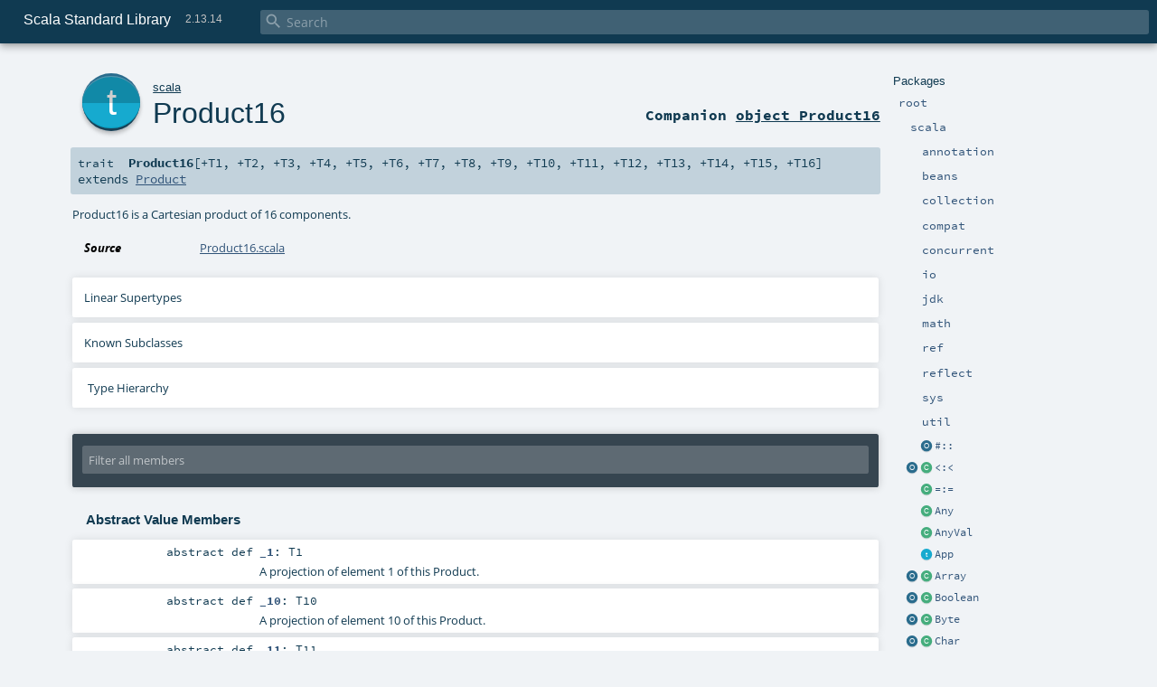

--- FILE ---
content_type: text/html
request_url: https://www.scala-lang.org/api/2.13.14/scala/Product16.html
body_size: 17635
content:
<!DOCTYPE html ><html><head><meta http-equiv="X-UA-Compatible" content="IE=edge"/><meta content="width=device-width, initial-scale=1.0, maximum-scale=1.0, user-scalable=no" name="viewport"/><title>Scala Standard Library 2.13.14 - scala.Product16</title><meta content="Scala Standard Library 2.13.14 - scala.Product16" name="description"/><meta content="Scala Standard Library 2.13.14 scala.Product16" name="keywords"/><meta http-equiv="content-type" content="text/html; charset=UTF-8"/><link href="../lib/index.css" media="screen" type="text/css" rel="stylesheet"/><link href="../lib/template.css" media="screen" type="text/css" rel="stylesheet"/><link href="../lib/print.css" media="print" type="text/css" rel="stylesheet"/><link href="../lib/diagrams.css" media="screen" type="text/css" rel="stylesheet" id="diagrams-css"/><script type="text/javascript" src="../lib/jquery.min.js"></script><script type="text/javascript" src="../lib/index.js"></script><script type="text/javascript" src="../index.js"></script><script type="text/javascript" src="../lib/scheduler.js"></script><script type="text/javascript" src="../lib/template.js"></script><script type="text/javascript" src="https://d3js.org/d3.v4.js"></script><script type="text/javascript" src="https://cdn.jsdelivr.net/npm/graphlib-dot@0.6.2/dist/graphlib-dot.min.js"></script><script type="text/javascript" src="https://cdnjs.cloudflare.com/ajax/libs/dagre-d3/0.6.1/dagre-d3.min.js"></script><script type="text/javascript">/* this variable can be used by the JS to determine the path to the root document */
var toRoot = '../';</script></head><body><div id="search"><span id="doc-title">Scala Standard Library<span id="doc-version">2.13.14</span></span> <span class="close-results"><span class="left">&lt;</span> Back</span><div id="textfilter"><span class="input"><input autocapitalize="none" placeholder="Search" id="index-input" type="text" accesskey="/"/><i class="clear material-icons"></i><i id="search-icon" class="material-icons"></i></span></div></div><div id="search-results"><div id="search-progress"><div id="progress-fill"></div></div><div id="results-content"><div id="entity-results"></div><div id="member-results"></div></div></div><div id="content-scroll-container" style="-webkit-overflow-scrolling: touch;"><div id="content-container" style="-webkit-overflow-scrolling: touch;"><div id="subpackage-spacer"><div id="packages"><h1>Packages</h1><ul><li class="indented0 " name="_root_.root" group="Ungrouped" fullComment="yes" data-isabs="false" visbl="pub"><a id="_root_" class="anchorToMember"></a><a id="root:_root_" class="anchorToMember"></a> <span class="permalink"><a href="../index.html" title="Permalink"><i class="material-icons"></i></a></span> <span class="modifier_kind"><span class="modifier"></span> <span class="kind">package</span></span> <span class="symbol"><a href="../index.html" title="This is the documentation for the Scala standard library."><span class="name">root</span></a></span><p class="shortcomment cmt">This is the documentation for the Scala standard library.</p><div class="fullcomment"><div class="comment cmt"><p>This is the documentation for the Scala standard library.</p><h4> Package structure </h4><p>The <a href="index.html" name="scala" id="scala" class="extype">scala</a> package contains core types like <a href="Int.html" name="scala.Int" id="scala.Int" class="extype"><code>Int</code></a>, <a href="Float.html" name="scala.Float" id="scala.Float" class="extype"><code>Float</code></a>, <a href="Array.html" name="scala.Array" id="scala.Array" class="extype"><code>Array</code></a>
or <a href="Option.html" name="scala.Option" id="scala.Option" class="extype"><code>Option</code></a> which are accessible in all Scala compilation units without explicit qualification or
imports.</p><p>Notable packages include:</p><ul><li><a href="collection/index.html" name="scala.collection" id="scala.collection" class="extype"><code>scala.collection</code></a> and its sub-packages contain Scala's collections framework<ul><li><a href="collection/immutable/index.html" name="scala.collection.immutable" id="scala.collection.immutable" class="extype"><code>scala.collection.immutable</code></a> - Immutable, sequential data-structures such as
      <a href="collection/immutable/Vector.html" name="scala.collection.immutable.Vector" id="scala.collection.immutable.Vector" class="extype"><code>Vector</code></a>, <a href="collection/immutable/List.html" name="scala.collection.immutable.List" id="scala.collection.immutable.List" class="extype"><code>List</code></a>,
      <a href="collection/immutable/Range.html" name="scala.collection.immutable.Range" id="scala.collection.immutable.Range" class="extype"><code>Range</code></a>, <a href="collection/immutable/HashMap.html" name="scala.collection.immutable.HashMap" id="scala.collection.immutable.HashMap" class="extype"><code>HashMap</code></a> or
      <a href="collection/immutable/HashSet.html" name="scala.collection.immutable.HashSet" id="scala.collection.immutable.HashSet" class="extype"><code>HashSet</code></a></li><li><a href="collection/mutable/index.html" name="scala.collection.mutable" id="scala.collection.mutable" class="extype"><code>scala.collection.mutable</code></a> - Mutable, sequential data-structures such as
      <a href="collection/mutable/ArrayBuffer.html" name="scala.collection.mutable.ArrayBuffer" id="scala.collection.mutable.ArrayBuffer" class="extype"><code>ArrayBuffer</code></a>,
      <a href="collection/mutable/StringBuilder.html" name="scala.collection.mutable.StringBuilder" id="scala.collection.mutable.StringBuilder" class="extype"><code>StringBuilder</code></a>,
      <a href="collection/mutable/HashMap.html" name="scala.collection.mutable.HashMap" id="scala.collection.mutable.HashMap" class="extype"><code>HashMap</code></a> or <a href="collection/mutable/HashSet.html" name="scala.collection.mutable.HashSet" id="scala.collection.mutable.HashSet" class="extype"><code>HashSet</code></a></li><li><a href="collection/concurrent/index.html" name="scala.collection.concurrent" id="scala.collection.concurrent" class="extype"><code>scala.collection.concurrent</code></a> - Mutable, concurrent data-structures such as
      <a href="collection/concurrent/TrieMap.html" name="scala.collection.concurrent.TrieMap" id="scala.collection.concurrent.TrieMap" class="extype"><code>TrieMap</code></a></li></ul></li><li><a href="concurrent/index.html" name="scala.concurrent" id="scala.concurrent" class="extype"><code>scala.concurrent</code></a> - Primitives for concurrent programming such as
    <a href="concurrent/Future.html" name="scala.concurrent.Future" id="scala.concurrent.Future" class="extype"><code>Futures</code></a> and <a href="concurrent/Promise.html" name="scala.concurrent.Promise" id="scala.concurrent.Promise" class="extype"><code>Promises</code></a></li><li><a href="io/index.html" name="scala.io" id="scala.io" class="extype"><code>scala.io</code></a>     - Input and output operations</li><li><a href="math/index.html" name="scala.math" id="scala.math" class="extype"><code>scala.math</code></a>   - Basic math functions and additional numeric types like
    <a href="math/BigInt.html" name="scala.math.BigInt" id="scala.math.BigInt" class="extype"><code>BigInt</code></a> and <a href="math/BigDecimal.html" name="scala.math.BigDecimal" id="scala.math.BigDecimal" class="extype"><code>BigDecimal</code></a></li><li><a href="sys/index.html" name="scala.sys" id="scala.sys" class="extype"><code>scala.sys</code></a>    - Interaction with other processes and the operating system</li><li><a href="util/matching/index.html" name="scala.util.matching" id="scala.util.matching" class="extype"><code>scala.util.matching</code></a> - <a href="util/matching/Regex.html" name="scala.util.matching.Regex" id="scala.util.matching.Regex" class="extype">Regular expressions</a></li></ul><p>Other packages exist.  See the complete list on the right.</p><p>Additional parts of the standard library are shipped as separate libraries. These include:</p><ul><li><a href="https://www.scala-lang.org/api/current/scala-reflect/scala/reflect/index.html" target="_blank"><code>scala.reflect</code></a> - Scala's reflection API (scala-reflect.jar)</li><li><a href="https://github.com/scala/scala-xml" target="_blank"><code>scala.xml</code></a> - XML parsing, manipulation, and serialization (scala-xml.jar)</li><li><a href="https://github.com/scala/scala-parallel-collections" target="_blank"><code>scala.collection.parallel</code></a> - Parallel collections (scala-parallel-collections.jar)</li><li><a href="https://github.com/scala/scala-parser-combinators" target="_blank"><code>scala.util.parsing</code></a> - Parser combinators (scala-parser-combinators.jar)</li><li><a href="https://github.com/scala/scala-swing" target="_blank"><code>scala.swing</code></a> - A convenient wrapper around Java's GUI framework called Swing (scala-swing.jar)</li></ul><h4> Automatic imports </h4><p>Identifiers in the scala package and the <a href="Predef$.html" name="scala.Predef" id="scala.Predef" class="extype"><code>scala.Predef</code></a> object are always in scope by default.</p><p>Some of these identifiers are type aliases provided as shortcuts to commonly used classes.  For example, <code>List</code> is an alias for
<a href="collection/immutable/List.html" name="scala.collection.immutable.List" id="scala.collection.immutable.List" class="extype"><code>scala.collection.immutable.List</code></a>.</p><p>Other aliases refer to classes provided by the underlying platform.  For example, on the JVM, <code>String</code> is an alias for <code>java.lang.String</code>.</p></div><dl class="attributes block"><dt>Definition Classes</dt><dd><a href="../index.html" name="_root_" id="_root_" class="extype">root</a></dd></dl></div></li><li class="indented1 " name="_root_.scala" group="Ungrouped" fullComment="yes" data-isabs="false" visbl="pub"><a id="scala" class="anchorToMember"></a><a id="scala:scala" class="anchorToMember"></a> <span class="permalink"><a href="../scala/index.html" title="Permalink"><i class="material-icons"></i></a></span> <span class="modifier_kind"><span class="modifier"></span> <span class="kind">package</span></span> <span class="symbol"><a href="index.html" title="Core Scala types."><span class="name">scala</span></a></span><p class="shortcomment cmt">Core Scala types.</p><div class="fullcomment"><div class="comment cmt"><p>Core Scala types. They are always available without an explicit import.</p></div><dl class="attributes block"><dt>Definition Classes</dt><dd><a href="../index.html" name="_root_" id="_root_" class="extype">root</a></dd></dl></div></li><li class="indented2 " name="scala.annotation" group="Ungrouped" fullComment="yes" data-isabs="false" visbl="pub"><a id="annotation" class="anchorToMember"></a><a id="annotation:annotation" class="anchorToMember"></a> <span class="permalink"><a href="../scala/annotation/index.html" title="Permalink"><i class="material-icons"></i></a></span> <span class="modifier_kind"><span class="modifier"></span> <span class="kind">package</span></span> <span class="symbol"><a href="annotation/index.html" title=""><span class="name">annotation</span></a></span><div class="fullcomment"><dl class="attributes block"><dt>Definition Classes</dt><dd><a href="index.html" name="scala" id="scala" class="extype">scala</a></dd></dl></div></li><li class="indented2 " name="scala.beans" group="Ungrouped" fullComment="yes" data-isabs="false" visbl="pub"><a id="beans" class="anchorToMember"></a><a id="beans:beans" class="anchorToMember"></a> <span class="permalink"><a href="../scala/beans/index.html" title="Permalink"><i class="material-icons"></i></a></span> <span class="modifier_kind"><span class="modifier"></span> <span class="kind">package</span></span> <span class="symbol"><a href="beans/index.html" title=""><span class="name">beans</span></a></span><div class="fullcomment"><dl class="attributes block"><dt>Definition Classes</dt><dd><a href="index.html" name="scala" id="scala" class="extype">scala</a></dd></dl></div></li><li class="indented2 " name="scala.collection" group="Ungrouped" fullComment="yes" data-isabs="false" visbl="pub"><a id="collection" class="anchorToMember"></a><a id="collection:collection" class="anchorToMember"></a> <span class="permalink"><a href="../scala/collection/index.html" title="Permalink"><i class="material-icons"></i></a></span> <span class="modifier_kind"><span class="modifier"></span> <span class="kind">package</span></span> <span class="symbol"><a href="collection/index.html" title=""><span class="name">collection</span></a></span><div class="fullcomment"><dl class="attributes block"><dt>Definition Classes</dt><dd><a href="index.html" name="scala" id="scala" class="extype">scala</a></dd></dl></div></li><li class="indented2 " name="scala.compat" group="Ungrouped" fullComment="yes" data-isabs="false" visbl="pub"><a id="compat" class="anchorToMember"></a><a id="compat:compat" class="anchorToMember"></a> <span class="permalink"><a href="../scala/compat/index.html" title="Permalink"><i class="material-icons"></i></a></span> <span class="modifier_kind"><span class="modifier"></span> <span class="kind">package</span></span> <span class="symbol"><a href="compat/index.html" title=""><span class="name">compat</span></a></span><div class="fullcomment"><dl class="attributes block"><dt>Definition Classes</dt><dd><a href="index.html" name="scala" id="scala" class="extype">scala</a></dd></dl></div></li><li class="indented2 " name="scala.concurrent" group="Ungrouped" fullComment="yes" data-isabs="false" visbl="pub"><a id="concurrent" class="anchorToMember"></a><a id="concurrent:concurrent" class="anchorToMember"></a> <span class="permalink"><a href="../scala/concurrent/index.html" title="Permalink"><i class="material-icons"></i></a></span> <span class="modifier_kind"><span class="modifier"></span> <span class="kind">package</span></span> <span class="symbol"><a href="concurrent/index.html" title="This package object contains primitives for concurrent and parallel programming."><span class="name">concurrent</span></a></span><p class="shortcomment cmt">This package object contains primitives for concurrent and parallel programming.</p><div class="fullcomment"><div class="comment cmt"><p>This package object contains primitives for concurrent and parallel programming.</p><h4> Guide </h4><p>A more detailed guide to Futures and Promises, including discussion and examples
can be found at
<a href="https://docs.scala-lang.org/overviews/core/futures.html" target="_blank">https://docs.scala-lang.org/overviews/core/futures.html</a>.</p><h4> Common Imports </h4><p>When working with Futures, you will often find that importing the whole concurrent
package is convenient:</p><pre><span class="kw">import</span> scala.concurrent._</pre><p>When using things like <code>Future</code>s, it is often required to have an implicit <code>ExecutionContext</code>
in scope. The general advice for these implicits are as follows.</p><p>If the code in question is a class or method definition, and no <code>ExecutionContext</code> is available,
request one from the caller by adding an implicit parameter list:</p><pre><span class="kw">def</span> myMethod(myParam: MyType)(<span class="kw">implicit</span> ec: ExecutionContext) = …
<span class="cmt">//Or</span>
<span class="kw">class</span> MyClass(myParam: MyType)(<span class="kw">implicit</span> ec: ExecutionContext) { … }</pre><p>This allows the caller of the method, or creator of the instance of the class, to decide which
<code>ExecutionContext</code> should be used.</p><p>For typical REPL usage and experimentation, importing the global <code>ExecutionContext</code> is often desired.</p><pre><span class="kw">import</span> scala.concurrent.ExcutionContext.Implicits.global</pre><h4> Specifying Durations </h4><p>Operations often require a duration to be specified. A duration DSL is available
to make defining these easier:</p><pre><span class="kw">import</span> scala.concurrent.duration._
<span class="kw">val</span> d: Duration = <span class="num">10.</span>seconds</pre><h4> Using Futures For Non-blocking Computation </h4><p>Basic use of futures is easy with the factory method on Future, which executes a
provided function asynchronously, handing you back a future result of that function
without blocking the current thread. In order to create the Future you will need
either an implicit or explicit ExecutionContext to be provided:</p><pre><span class="kw">import</span> scala.concurrent._
<span class="kw">import</span> ExecutionContext.Implicits.global  <span class="cmt">// implicit execution context</span>

<span class="kw">val</span> firstZebra: Future[<span class="std">Int</span>] = Future {
  <span class="kw">val</span> words = Files.readAllLines(<span class="lit">"/etc/dictionaries-common/words"</span>).asScala
  words.indexOfSlice(<span class="lit">"zebra"</span>)
}</pre><h4> Avoid Blocking </h4><p>Although blocking is possible in order to await results (with a mandatory timeout duration):</p><pre><span class="kw">import</span> scala.concurrent.duration._
Await.result(firstZebra, <span class="num">10.</span>seconds)</pre><p>and although this is sometimes necessary to do, in particular for testing purposes, blocking
in general is discouraged when working with Futures and concurrency in order to avoid
potential deadlocks and improve performance. Instead, use callbacks or combinators to
remain in the future domain:</p><pre><span class="kw">val</span> animalRange: Future[<span class="std">Int</span>] = <span class="kw">for</span> {
  aardvark <span class="kw">&lt;-</span> firstAardvark
  zebra <span class="kw">&lt;-</span> firstZebra
} <span class="kw">yield</span> zebra - aardvark

animalRange.onSuccess {
  <span class="kw">case</span> x <span class="kw">if</span> x &gt; <span class="num">500000</span> <span class="kw">=&gt;</span> println(<span class="lit">"It's a long way from Aardvark to Zebra"</span>)
}</pre></div><dl class="attributes block"><dt>Definition Classes</dt><dd><a href="index.html" name="scala" id="scala" class="extype">scala</a></dd></dl></div></li><li class="indented2 " name="scala.io" group="Ungrouped" fullComment="yes" data-isabs="false" visbl="pub"><a id="io" class="anchorToMember"></a><a id="io:io" class="anchorToMember"></a> <span class="permalink"><a href="../scala/io/index.html" title="Permalink"><i class="material-icons"></i></a></span> <span class="modifier_kind"><span class="modifier"></span> <span class="kind">package</span></span> <span class="symbol"><a href="io/index.html" title=""><span class="name">io</span></a></span><div class="fullcomment"><dl class="attributes block"><dt>Definition Classes</dt><dd><a href="index.html" name="scala" id="scala" class="extype">scala</a></dd></dl></div></li><li class="indented2 " name="scala.jdk" group="Ungrouped" fullComment="yes" data-isabs="false" visbl="pub"><a id="jdk" class="anchorToMember"></a><a id="jdk:jdk" class="anchorToMember"></a> <span class="permalink"><a href="../scala/jdk/index.html" title="Permalink"><i class="material-icons"></i></a></span> <span class="modifier_kind"><span class="modifier"></span> <span class="kind">package</span></span> <span class="symbol"><a href="jdk/index.html" title="The jdk package contains utilities to interact with JDK classes."><span class="name">jdk</span></a></span><p class="shortcomment cmt">The jdk package contains utilities to interact with JDK classes.</p><div class="fullcomment"><div class="comment cmt"><p>The jdk package contains utilities to interact with JDK classes.</p><p>This packages offers a number of converters, that are able to wrap or copy
types from the scala library to equivalent types in the JDK class library
and vice versa:</p><ul><li><a href="jdk/CollectionConverters$.html" name="scala.jdk.CollectionConverters" id="scala.jdk.CollectionConverters" class="extype">CollectionConverters</a>, converting collections like <a href="collection/Seq.html" name="scala.collection.Seq" id="scala.collection.Seq" class="extype">scala.collection.Seq</a>,
   <a href="collection/Map.html" name="scala.collection.Map" id="scala.collection.Map" class="extype">scala.collection.Map</a>, <a href="collection/Set.html" name="scala.collection.Set" id="scala.collection.Set" class="extype">scala.collection.Set</a>,
   <a href="collection/mutable/Buffer.html" name="scala.collection.mutable.Buffer" id="scala.collection.mutable.Buffer" class="extype">scala.collection.mutable.Buffer</a>, <a href="collection/Iterator.html" name="scala.collection.Iterator" id="scala.collection.Iterator" class="extype">scala.collection.Iterator</a>
   and <a href="collection/Iterable.html" name="scala.collection.Iterable" id="scala.collection.Iterable" class="extype">scala.collection.Iterable</a> to their JDK counterparts</li><li><a href="jdk/OptionConverters$.html" name="scala.jdk.OptionConverters" id="scala.jdk.OptionConverters" class="extype">OptionConverters</a>, converting between <a href="Option.html" name="scala.Option" id="scala.Option" class="extype">Option</a> and
   <a href="https://docs.oracle.com/javase/8/docs/api/java/util/Optional.html" name="java.util.Optional" id="java.util.Optional" class="extype">java.util.Optional</a> and primitive variations</li><li><a href="jdk/StreamConverters$.html" name="scala.jdk.StreamConverters" id="scala.jdk.StreamConverters" class="extype">StreamConverters</a>, to create JDK Streams from scala collections</li><li><a href="jdk/DurationConverters$.html" name="scala.jdk.DurationConverters" id="scala.jdk.DurationConverters" class="extype">DurationConverters</a>, for conversions between scala
   <a href="concurrent/duration/FiniteDuration.html" name="scala.concurrent.duration.FiniteDuration" id="scala.concurrent.duration.FiniteDuration" class="extype">scala.concurrent.duration.FiniteDuration</a> and <a href="https://docs.oracle.com/javase/8/docs/api/java/time/Duration.html" name="java.time.Duration" id="java.time.Duration" class="extype">java.time.Duration</a></li><li><a href="jdk/FunctionConverters$.html" name="scala.jdk.FunctionConverters" id="scala.jdk.FunctionConverters" class="extype">FunctionConverters</a>, from scala Functions to java
   <a href="https://docs.oracle.com/javase/8/docs/api/java/util/function/Function.html" name="java.util.function.Function" id="java.util.function.Function" class="extype">java.util.function.Function</a>, <a href="https://docs.oracle.com/javase/8/docs/api/java/util/function/UnaryOperator.html" name="java.util.function.UnaryOperator" id="java.util.function.UnaryOperator" class="extype">java.util.function.UnaryOperator</a>,
   <a href="https://docs.oracle.com/javase/8/docs/api/java/util/function/Consumer.html" name="java.util.function.Consumer" id="java.util.function.Consumer" class="extype">java.util.function.Consumer</a> and <a href="https://docs.oracle.com/javase/8/docs/api/java/util/function/Predicate.html" name="java.util.function.Predicate" id="java.util.function.Predicate" class="extype">java.util.function.Predicate</a>, as
   well as primitive variations and Bi-variations.</li></ul><p>By convention, converters that wrap an object to provide a different
interface to the same underlying data structure use .asScala and .asJava
extension methods, whereas converters that copy the underlying data structure
use .toScala and .toJava.</p><p>In the <a href="jdk/javaapi/index.html" name="scala.jdk.javaapi" id="scala.jdk.javaapi" class="extype">javaapi</a> package, the same converters can be found with a
java-friendly interface that don't rely on implicit enrichments.</p><p>Additionally, this package offers <a href="jdk/Accumulator.html" name="scala.jdk.Accumulator" id="scala.jdk.Accumulator" class="extype">Accumulator</a>s, capable of efficiently
traversing JDK Streams.
</p></div><dl class="attributes block"><dt>Definition Classes</dt><dd><a href="index.html" name="scala" id="scala" class="extype">scala</a></dd></dl></div></li><li class="indented2 " name="scala.math" group="Ungrouped" fullComment="yes" data-isabs="false" visbl="pub"><a id="math" class="anchorToMember"></a><a id="math:math" class="anchorToMember"></a> <span class="permalink"><a href="../scala/math/index.html" title="Permalink"><i class="material-icons"></i></a></span> <span class="modifier_kind"><span class="modifier"></span> <span class="kind">package</span></span> <span class="symbol"><a href="math/index.html" title="The package object scala.math contains methods for performing basic numeric operations such as elementary exponential, logarithmic, root and trigonometric functions."><span class="name">math</span></a></span><p class="shortcomment cmt">The package object <code>scala.math</code> contains methods for performing basic
numeric operations such as elementary exponential, logarithmic, root and
trigonometric functions.</p><div class="fullcomment"><div class="comment cmt"><p>The package object <code>scala.math</code> contains methods for performing basic
numeric operations such as elementary exponential, logarithmic, root and
trigonometric functions.</p><p>All methods forward to <a href="https://docs.oracle.com/javase/8/docs/api/java/lang/Math.html" name="java.lang.Math" id="java.lang.Math" class="extype">java.lang.Math</a> unless otherwise noted.
</p></div><dl class="attributes block"><dt>Definition Classes</dt><dd><a href="index.html" name="scala" id="scala" class="extype">scala</a></dd><dt>See also</dt><dd><span class="cmt"><p><a href="https://docs.oracle.com/javase/8/docs/api/java/lang/Math.html" name="java.lang.Math" id="java.lang.Math" class="extype">java.lang.Math</a></p></span></dd></dl></div></li><li class="indented2 " name="scala.ref" group="Ungrouped" fullComment="yes" data-isabs="false" visbl="pub"><a id="ref" class="anchorToMember"></a><a id="ref:ref" class="anchorToMember"></a> <span class="permalink"><a href="../scala/ref/index.html" title="Permalink"><i class="material-icons"></i></a></span> <span class="modifier_kind"><span class="modifier"></span> <span class="kind">package</span></span> <span class="symbol"><a href="ref/index.html" title=""><span class="name">ref</span></a></span><div class="fullcomment"><dl class="attributes block"><dt>Definition Classes</dt><dd><a href="index.html" name="scala" id="scala" class="extype">scala</a></dd></dl></div></li><li class="indented2 " name="scala.reflect" group="Ungrouped" fullComment="yes" data-isabs="false" visbl="pub"><a id="reflect" class="anchorToMember"></a><a id="reflect:reflect" class="anchorToMember"></a> <span class="permalink"><a href="../scala/reflect/index.html" title="Permalink"><i class="material-icons"></i></a></span> <span class="modifier_kind"><span class="modifier"></span> <span class="kind">package</span></span> <span class="symbol"><a href="reflect/index.html" title=""><span class="name">reflect</span></a></span><div class="fullcomment"><dl class="attributes block"><dt>Definition Classes</dt><dd><a href="index.html" name="scala" id="scala" class="extype">scala</a></dd></dl></div></li><li class="indented2 " name="scala.sys" group="Ungrouped" fullComment="yes" data-isabs="false" visbl="pub"><a id="sys" class="anchorToMember"></a><a id="sys:sys" class="anchorToMember"></a> <span class="permalink"><a href="../scala/sys/index.html" title="Permalink"><i class="material-icons"></i></a></span> <span class="modifier_kind"><span class="modifier"></span> <span class="kind">package</span></span> <span class="symbol"><a href="sys/index.html" title="The package object scala.sys contains methods for reading and altering core aspects of the virtual machine as well as the world outside of it."><span class="name">sys</span></a></span><p class="shortcomment cmt">The package object <code>scala.sys</code> contains methods for reading
 and altering core aspects of the virtual machine as well as the
 world outside of it.</p><div class="fullcomment"><div class="comment cmt"><p>The package object <code>scala.sys</code> contains methods for reading
 and altering core aspects of the virtual machine as well as the
 world outside of it.
</p></div><dl class="attributes block"><dt>Definition Classes</dt><dd><a href="index.html" name="scala" id="scala" class="extype">scala</a></dd></dl></div></li><li class="indented2 " name="scala.util" group="Ungrouped" fullComment="yes" data-isabs="false" visbl="pub"><a id="util" class="anchorToMember"></a><a id="util:util" class="anchorToMember"></a> <span class="permalink"><a href="../scala/util/index.html" title="Permalink"><i class="material-icons"></i></a></span> <span class="modifier_kind"><span class="modifier"></span> <span class="kind">package</span></span> <span class="symbol"><a href="util/index.html" title=""><span class="name">util</span></a></span><div class="fullcomment"><dl class="attributes block"><dt>Definition Classes</dt><dd><a href="index.html" name="scala" id="scala" class="extype">scala</a></dd></dl></div></li><li class="current-entities indented1"><span class="separator"></span> <a href="package$$$hash$colon$colon$.html" title="" class="object"></a><a href="package$$$hash$colon$colon$.html" title="">#::</a></li><li class="current-entities indented1"><a href="$less$colon$less$.html" title="" class="object"></a> <a href="$less$colon$less.html" title="An instance of A &lt;:&lt; B witnesses that A is a subtype of B." class="class"></a><a href="$less$colon$less.html" title="An instance of A &lt;:&lt; B witnesses that A is a subtype of B.">&lt;:&lt;</a></li><li class="current-entities indented1"><span class="separator"></span> <a href="$eq$colon$eq.html" title="An instance of A =:= B witnesses that the types A and B are equal." class="class"></a><a href="$eq$colon$eq.html" title="An instance of A =:= B witnesses that the types A and B are equal.">=:=</a></li><li class="current-entities indented1"><span class="separator"></span> <a href="Any.html" title="Class Any is the root of the Scala class hierarchy." class="class"></a><a href="Any.html" title="Class Any is the root of the Scala class hierarchy.">Any</a></li><li class="current-entities indented1"><span class="separator"></span> <a href="AnyVal.html" title="AnyVal is the root class of all value types, which describe values not implemented as objects in the underlying host system." class="class"></a><a href="AnyVal.html" title="AnyVal is the root class of all value types, which describe values not implemented as objects in the underlying host system.">AnyVal</a></li><li class="current-entities indented1"><span class="separator"></span> <a href="App.html" title="The App trait can be used to quickly turn objects into executable programs." class="trait"></a><a href="App.html" title="The App trait can be used to quickly turn objects into executable programs.">App</a></li><li class="current-entities indented1"><a href="Array$.html" title="Utility methods for operating on arrays." class="object"></a> <a href="Array.html" title="Arrays are mutable, indexed collections of values." class="class"></a><a href="Array.html" title="Arrays are mutable, indexed collections of values.">Array</a></li><li class="current-entities indented1"><a href="Boolean$.html" title="" class="object"></a> <a href="Boolean.html" title="Boolean (equivalent to Java's boolean primitive type) is a subtype of scala.AnyVal." class="class"></a><a href="Boolean.html" title="Boolean (equivalent to Java's boolean primitive type) is a subtype of scala.AnyVal.">Boolean</a></li><li class="current-entities indented1"><a href="Byte$.html" title="" class="object"></a> <a href="Byte.html" title="Byte, a 8-bit signed integer (equivalent to Java's byte primitive type) is a subtype of scala.AnyVal." class="class"></a><a href="Byte.html" title="Byte, a 8-bit signed integer (equivalent to Java's byte primitive type) is a subtype of scala.AnyVal.">Byte</a></li><li class="current-entities indented1"><a href="Char$.html" title="" class="object"></a> <a href="Char.html" title="Char, a 16-bit unsigned integer (equivalent to Java's char primitive type) is a subtype of scala.AnyVal." class="class"></a><a href="Char.html" title="Char, a 16-bit unsigned integer (equivalent to Java's char primitive type) is a subtype of scala.AnyVal.">Char</a></li><li class="current-entities indented1"><span class="separator"></span> <a href="Console$.html" title="Implements functionality for printing Scala values on the terminal." class="object"></a><a href="Console$.html" title="Implements functionality for printing Scala values on the terminal.">Console</a></li><li class="current-entities indented1"><span class="separator"></span> <a href="DelayedInit.html" title="Classes and objects (but note, not traits) inheriting the DelayedInit marker trait will have their initialization code rewritten as follows: code becomes delayedInit(code)." class="trait"></a><a href="DelayedInit.html" title="Classes and objects (but note, not traits) inheriting the DelayedInit marker trait will have their initialization code rewritten as follows: code becomes delayedInit(code).">DelayedInit</a></li><li class="current-entities indented1"><a href="Double$.html" title="" class="object"></a> <a href="Double.html" title="Double, a 64-bit IEEE-754 floating point number (equivalent to Java's double primitive type) is a subtype of scala.AnyVal." class="class"></a><a href="Double.html" title="Double, a 64-bit IEEE-754 floating point number (equivalent to Java's double primitive type) is a subtype of scala.AnyVal.">Double</a></li><li class="current-entities indented1"><a href="DummyImplicit$.html" title="" class="object"></a> <a href="DummyImplicit.html" title="A type for which there is always an implicit value." class="class"></a><a href="DummyImplicit.html" title="A type for which there is always an implicit value.">DummyImplicit</a></li><li class="current-entities indented1"><span class="separator"></span> <a href="Dynamic.html" title="A marker trait that enables dynamic invocations." class="trait"></a><a href="Dynamic.html" title="A marker trait that enables dynamic invocations.">Dynamic</a></li><li class="current-entities indented1"><span class="separator"></span> <a href="Enumeration.html" title="Defines a finite set of values specific to the enumeration." class="class"></a><a href="Enumeration.html" title="Defines a finite set of values specific to the enumeration.">Enumeration</a></li><li class="current-entities indented1"><span class="separator"></span> <a href="Equals.html" title="An interface containing operations for equality." class="trait"></a><a href="Equals.html" title="An interface containing operations for equality.">Equals</a></li><li class="current-entities indented1"><a href="Float$.html" title="" class="object"></a> <a href="Float.html" title="Float, a 32-bit IEEE-754 floating point number (equivalent to Java's float primitive type) is a subtype of scala.AnyVal." class="class"></a><a href="Float.html" title="Float, a 32-bit IEEE-754 floating point number (equivalent to Java's float primitive type) is a subtype of scala.AnyVal.">Float</a></li><li class="current-entities indented1"><span class="separator"></span> <a href="Function$.html" title="A module defining utility methods for higher-order functional programming." class="object"></a><a href="Function$.html" title="A module defining utility methods for higher-order functional programming.">Function</a></li><li class="current-entities indented1"><span class="separator"></span> <a href="Function0.html" title="A function of 0 parameters." class="trait"></a><a href="Function0.html" title="A function of 0 parameters.">Function0</a></li><li class="current-entities indented1"><a href="Function1$.html" title="" class="object"></a> <a href="Function1.html" title="A function of 1 parameter." class="trait"></a><a href="Function1.html" title="A function of 1 parameter.">Function1</a></li><li class="current-entities indented1"><span class="separator"></span> <a href="Function10.html" title="A function of 10 parameters." class="trait"></a><a href="Function10.html" title="A function of 10 parameters.">Function10</a></li><li class="current-entities indented1"><span class="separator"></span> <a href="Function11.html" title="A function of 11 parameters." class="trait"></a><a href="Function11.html" title="A function of 11 parameters.">Function11</a></li><li class="current-entities indented1"><span class="separator"></span> <a href="Function12.html" title="A function of 12 parameters." class="trait"></a><a href="Function12.html" title="A function of 12 parameters.">Function12</a></li><li class="current-entities indented1"><span class="separator"></span> <a href="Function13.html" title="A function of 13 parameters." class="trait"></a><a href="Function13.html" title="A function of 13 parameters.">Function13</a></li><li class="current-entities indented1"><span class="separator"></span> <a href="Function14.html" title="A function of 14 parameters." class="trait"></a><a href="Function14.html" title="A function of 14 parameters.">Function14</a></li><li class="current-entities indented1"><span class="separator"></span> <a href="Function15.html" title="A function of 15 parameters." class="trait"></a><a href="Function15.html" title="A function of 15 parameters.">Function15</a></li><li class="current-entities indented1"><span class="separator"></span> <a href="Function16.html" title="A function of 16 parameters." class="trait"></a><a href="Function16.html" title="A function of 16 parameters.">Function16</a></li><li class="current-entities indented1"><span class="separator"></span> <a href="Function17.html" title="A function of 17 parameters." class="trait"></a><a href="Function17.html" title="A function of 17 parameters.">Function17</a></li><li class="current-entities indented1"><span class="separator"></span> <a href="Function18.html" title="A function of 18 parameters." class="trait"></a><a href="Function18.html" title="A function of 18 parameters.">Function18</a></li><li class="current-entities indented1"><span class="separator"></span> <a href="Function19.html" title="A function of 19 parameters." class="trait"></a><a href="Function19.html" title="A function of 19 parameters.">Function19</a></li><li class="current-entities indented1"><span class="separator"></span> <a href="Function2.html" title="A function of 2 parameters." class="trait"></a><a href="Function2.html" title="A function of 2 parameters.">Function2</a></li><li class="current-entities indented1"><span class="separator"></span> <a href="Function20.html" title="A function of 20 parameters." class="trait"></a><a href="Function20.html" title="A function of 20 parameters.">Function20</a></li><li class="current-entities indented1"><span class="separator"></span> <a href="Function21.html" title="A function of 21 parameters." class="trait"></a><a href="Function21.html" title="A function of 21 parameters.">Function21</a></li><li class="current-entities indented1"><span class="separator"></span> <a href="Function22.html" title="A function of 22 parameters." class="trait"></a><a href="Function22.html" title="A function of 22 parameters.">Function22</a></li><li class="current-entities indented1"><span class="separator"></span> <a href="Function3.html" title="A function of 3 parameters." class="trait"></a><a href="Function3.html" title="A function of 3 parameters.">Function3</a></li><li class="current-entities indented1"><span class="separator"></span> <a href="Function4.html" title="A function of 4 parameters." class="trait"></a><a href="Function4.html" title="A function of 4 parameters.">Function4</a></li><li class="current-entities indented1"><span class="separator"></span> <a href="Function5.html" title="A function of 5 parameters." class="trait"></a><a href="Function5.html" title="A function of 5 parameters.">Function5</a></li><li class="current-entities indented1"><span class="separator"></span> <a href="Function6.html" title="A function of 6 parameters." class="trait"></a><a href="Function6.html" title="A function of 6 parameters.">Function6</a></li><li class="current-entities indented1"><span class="separator"></span> <a href="Function7.html" title="A function of 7 parameters." class="trait"></a><a href="Function7.html" title="A function of 7 parameters.">Function7</a></li><li class="current-entities indented1"><span class="separator"></span> <a href="Function8.html" title="A function of 8 parameters." class="trait"></a><a href="Function8.html" title="A function of 8 parameters.">Function8</a></li><li class="current-entities indented1"><span class="separator"></span> <a href="Function9.html" title="A function of 9 parameters." class="trait"></a><a href="Function9.html" title="A function of 9 parameters.">Function9</a></li><li class="current-entities indented1"><a href="Int$.html" title="" class="object"></a> <a href="Int.html" title="Int, a 32-bit signed integer (equivalent to Java's int primitive type) is a subtype of scala.AnyVal." class="class"></a><a href="Int.html" title="Int, a 32-bit signed integer (equivalent to Java's int primitive type) is a subtype of scala.AnyVal.">Int</a></li><li class="current-entities indented1"><a href="Long$.html" title="" class="object"></a> <a href="Long.html" title="Long, a 64-bit signed integer (equivalent to Java's long primitive type) is a subtype of scala.AnyVal." class="class"></a><a href="Long.html" title="Long, a 64-bit signed integer (equivalent to Java's long primitive type) is a subtype of scala.AnyVal.">Long</a></li><li class="current-entities indented1"><span class="separator"></span> <a href="MatchError.html" title="This class implements errors which are thrown whenever an object doesn't match any pattern of a pattern matching expression." class="class"></a><a href="MatchError.html" title="This class implements errors which are thrown whenever an object doesn't match any pattern of a pattern matching expression.">MatchError</a></li><li class="current-entities indented1"><span class="separator"></span> <a href="None$.html" title="This case object represents non-existent values." class="object"></a><a href="None$.html" title="This case object represents non-existent values.">None</a></li><li class="current-entities indented1"><span class="separator"></span> <a href="NotImplementedError.html" title="Throwing this exception can be a temporary replacement for a method body that remains to be implemented." class="class"></a><a href="NotImplementedError.html" title="Throwing this exception can be a temporary replacement for a method body that remains to be implemented.">NotImplementedError</a></li><li class="current-entities indented1"><span class="separator"></span> <a href="Nothing.html" title="Nothing is - together with scala.Null - at the bottom of Scala's type hierarchy." class="class"></a><a href="Nothing.html" title="Nothing is - together with scala.Null - at the bottom of Scala's type hierarchy.">Nothing</a></li><li class="current-entities indented1"><span class="separator"></span> <a href="Null.html" title="Null is - together with scala.Nothing - at the bottom of the Scala type hierarchy." class="class"></a><a href="Null.html" title="Null is - together with scala.Nothing - at the bottom of the Scala type hierarchy.">Null</a></li><li class="current-entities indented1"><a href="Option$.html" title="" class="object"></a> <a href="Option.html" title="Represents optional values." class="class"></a><a href="Option.html" title="Represents optional values.">Option</a></li><li class="current-entities indented1"><a href="PartialFunction$.html" title="A few handy operations which leverage the extra bit of information available in partial functions." class="object"></a> <a href="PartialFunction.html" title="A partial function of type PartialFunction[A, B] is a unary function where the domain does not necessarily include all values of type A." class="trait"></a><a href="PartialFunction.html" title="A partial function of type PartialFunction[A, B] is a unary function where the domain does not necessarily include all values of type A.">PartialFunction</a></li><li class="current-entities indented1"><span class="separator"></span> <a href="Predef$.html" title="The Predef object provides definitions that are accessible in all Scala compilation units without explicit qualification." class="object"></a><a href="Predef$.html" title="The Predef object provides definitions that are accessible in all Scala compilation units without explicit qualification.">Predef</a></li><li class="current-entities indented1"><span class="separator"></span> <a href="Product.html" title="Base trait for all products, which in the standard library include at least scala.Product1 through scala.Product22 and therefore also their subclasses scala.Tuple1 through scala.Tuple22." class="trait"></a><a href="Product.html" title="Base trait for all products, which in the standard library include at least scala.Product1 through scala.Product22 and therefore also their subclasses scala.Tuple1 through scala.Tuple22.">Product</a></li><li class="current-entities indented1"><a href="Product1$.html" title="" class="object"></a> <a href="Product1.html" title="Product1 is a Cartesian product of 1 component." class="trait"></a><a href="Product1.html" title="Product1 is a Cartesian product of 1 component.">Product1</a></li><li class="current-entities indented1"><a href="Product10$.html" title="" class="object"></a> <a href="Product10.html" title="Product10 is a Cartesian product of 10 components." class="trait"></a><a href="Product10.html" title="Product10 is a Cartesian product of 10 components.">Product10</a></li><li class="current-entities indented1"><a href="Product11$.html" title="" class="object"></a> <a href="Product11.html" title="Product11 is a Cartesian product of 11 components." class="trait"></a><a href="Product11.html" title="Product11 is a Cartesian product of 11 components.">Product11</a></li><li class="current-entities indented1"><a href="Product12$.html" title="" class="object"></a> <a href="Product12.html" title="Product12 is a Cartesian product of 12 components." class="trait"></a><a href="Product12.html" title="Product12 is a Cartesian product of 12 components.">Product12</a></li><li class="current-entities indented1"><a href="Product13$.html" title="" class="object"></a> <a href="Product13.html" title="Product13 is a Cartesian product of 13 components." class="trait"></a><a href="Product13.html" title="Product13 is a Cartesian product of 13 components.">Product13</a></li><li class="current-entities indented1"><a href="Product14$.html" title="" class="object"></a> <a href="Product14.html" title="Product14 is a Cartesian product of 14 components." class="trait"></a><a href="Product14.html" title="Product14 is a Cartesian product of 14 components.">Product14</a></li><li class="current-entities indented1"><a href="Product15$.html" title="" class="object"></a> <a href="Product15.html" title="Product15 is a Cartesian product of 15 components." class="trait"></a><a href="Product15.html" title="Product15 is a Cartesian product of 15 components.">Product15</a></li><li class="current-entities indented1"><a href="Product16$.html" title="" class="object"></a> <a href="" title="Product16 is a Cartesian product of 16 components." class="trait"></a><a href="" title="Product16 is a Cartesian product of 16 components.">Product16</a></li><li class="current-entities indented1"><a href="Product17$.html" title="" class="object"></a> <a href="Product17.html" title="Product17 is a Cartesian product of 17 components." class="trait"></a><a href="Product17.html" title="Product17 is a Cartesian product of 17 components.">Product17</a></li><li class="current-entities indented1"><a href="Product18$.html" title="" class="object"></a> <a href="Product18.html" title="Product18 is a Cartesian product of 18 components." class="trait"></a><a href="Product18.html" title="Product18 is a Cartesian product of 18 components.">Product18</a></li><li class="current-entities indented1"><a href="Product19$.html" title="" class="object"></a> <a href="Product19.html" title="Product19 is a Cartesian product of 19 components." class="trait"></a><a href="Product19.html" title="Product19 is a Cartesian product of 19 components.">Product19</a></li><li class="current-entities indented1"><a href="Product2$.html" title="" class="object"></a> <a href="Product2.html" title="Product2 is a Cartesian product of 2 components." class="trait"></a><a href="Product2.html" title="Product2 is a Cartesian product of 2 components.">Product2</a></li><li class="current-entities indented1"><a href="Product20$.html" title="" class="object"></a> <a href="Product20.html" title="Product20 is a Cartesian product of 20 components." class="trait"></a><a href="Product20.html" title="Product20 is a Cartesian product of 20 components.">Product20</a></li><li class="current-entities indented1"><a href="Product21$.html" title="" class="object"></a> <a href="Product21.html" title="Product21 is a Cartesian product of 21 components." class="trait"></a><a href="Product21.html" title="Product21 is a Cartesian product of 21 components.">Product21</a></li><li class="current-entities indented1"><a href="Product22$.html" title="" class="object"></a> <a href="Product22.html" title="Product22 is a Cartesian product of 22 components." class="trait"></a><a href="Product22.html" title="Product22 is a Cartesian product of 22 components.">Product22</a></li><li class="current-entities indented1"><a href="Product3$.html" title="" class="object"></a> <a href="Product3.html" title="Product3 is a Cartesian product of 3 components." class="trait"></a><a href="Product3.html" title="Product3 is a Cartesian product of 3 components.">Product3</a></li><li class="current-entities indented1"><a href="Product4$.html" title="" class="object"></a> <a href="Product4.html" title="Product4 is a Cartesian product of 4 components." class="trait"></a><a href="Product4.html" title="Product4 is a Cartesian product of 4 components.">Product4</a></li><li class="current-entities indented1"><a href="Product5$.html" title="" class="object"></a> <a href="Product5.html" title="Product5 is a Cartesian product of 5 components." class="trait"></a><a href="Product5.html" title="Product5 is a Cartesian product of 5 components.">Product5</a></li><li class="current-entities indented1"><a href="Product6$.html" title="" class="object"></a> <a href="Product6.html" title="Product6 is a Cartesian product of 6 components." class="trait"></a><a href="Product6.html" title="Product6 is a Cartesian product of 6 components.">Product6</a></li><li class="current-entities indented1"><a href="Product7$.html" title="" class="object"></a> <a href="Product7.html" title="Product7 is a Cartesian product of 7 components." class="trait"></a><a href="Product7.html" title="Product7 is a Cartesian product of 7 components.">Product7</a></li><li class="current-entities indented1"><a href="Product8$.html" title="" class="object"></a> <a href="Product8.html" title="Product8 is a Cartesian product of 8 components." class="trait"></a><a href="Product8.html" title="Product8 is a Cartesian product of 8 components.">Product8</a></li><li class="current-entities indented1"><a href="Product9$.html" title="" class="object"></a> <a href="Product9.html" title="Product9 is a Cartesian product of 9 components." class="trait"></a><a href="Product9.html" title="Product9 is a Cartesian product of 9 components.">Product9</a></li><li class="current-entities indented1"><a href="Proxy$.html" title="" class="object"></a> <a href="Proxy.html" title="This class implements a simple proxy that forwards all calls to the public, non-final methods defined in class Any to another object self." class="trait"></a><a href="Proxy.html" title="This class implements a simple proxy that forwards all calls to the public, non-final methods defined in class Any to another object self.">Proxy</a></li><li class="current-entities indented1"><span class="separator"></span> <a href="ScalaReflectionException.html" title="An exception that indicates an error during Scala reflection" class="class"></a><a href="ScalaReflectionException.html" title="An exception that indicates an error during Scala reflection">ScalaReflectionException</a></li><li class="current-entities indented1"><span class="separator"></span> <a href="SerialVersionUID.html" title="Annotation for specifying the serialVersionUID field of a (serializable) class." class="annotation"></a><a href="SerialVersionUID.html" title="Annotation for specifying the serialVersionUID field of a (serializable) class.">SerialVersionUID</a></li><li class="current-entities indented1"><a href="Short$.html" title="" class="object"></a> <a href="Short.html" title="Short, a 16-bit signed integer (equivalent to Java's short primitive type) is a subtype of scala.AnyVal." class="class"></a><a href="Short.html" title="Short, a 16-bit signed integer (equivalent to Java's short primitive type) is a subtype of scala.AnyVal.">Short</a></li><li class="current-entities indented1"><span class="separator"></span> <a href="Singleton.html" title="Singleton is used by the compiler as a supertype for singleton types." class="trait"></a><a href="Singleton.html" title="Singleton is used by the compiler as a supertype for singleton types.">Singleton</a></li><li class="current-entities indented1"><span class="separator"></span> <a href="Some.html" title="Class Some[A] represents existing values of type A." class="class"></a><a href="Some.html" title="Class Some[A] represents existing values of type A.">Some</a></li><li class="current-entities indented1"><a href="Specializable$.html" title="" class="object"></a> <a href="Specializable.html" title="A common supertype for companions of specializable types." class="trait"></a><a href="Specializable.html" title="A common supertype for companions of specializable types.">Specializable</a></li><li class="current-entities indented1"><a href="StringContext$.html" title="" class="object"></a> <a href="StringContext.html" title="This class provides the basic mechanism to do String Interpolation." class="class"></a><a href="StringContext.html" title="This class provides the basic mechanism to do String Interpolation.">StringContext</a></li><li class="current-entities indented1"><a href="Symbol$.html" title="" class="object"></a> <a href="Symbol.html" title="This class provides a simple way to get unique objects for equal strings." class="class"></a><a href="Symbol.html" title="This class provides a simple way to get unique objects for equal strings.">Symbol</a></li><li class="current-entities indented1"><span class="separator"></span> <a href="Tuple1.html" title="A tuple of 1 elements; the canonical representation of a scala.Product1." class="class"></a><a href="Tuple1.html" title="A tuple of 1 elements; the canonical representation of a scala.Product1.">Tuple1</a></li><li class="current-entities indented1"><span class="separator"></span> <a href="Tuple10.html" title="A tuple of 10 elements; the canonical representation of a scala.Product10." class="class"></a><a href="Tuple10.html" title="A tuple of 10 elements; the canonical representation of a scala.Product10.">Tuple10</a></li><li class="current-entities indented1"><span class="separator"></span> <a href="Tuple11.html" title="A tuple of 11 elements; the canonical representation of a scala.Product11." class="class"></a><a href="Tuple11.html" title="A tuple of 11 elements; the canonical representation of a scala.Product11.">Tuple11</a></li><li class="current-entities indented1"><span class="separator"></span> <a href="Tuple12.html" title="A tuple of 12 elements; the canonical representation of a scala.Product12." class="class"></a><a href="Tuple12.html" title="A tuple of 12 elements; the canonical representation of a scala.Product12.">Tuple12</a></li><li class="current-entities indented1"><span class="separator"></span> <a href="Tuple13.html" title="A tuple of 13 elements; the canonical representation of a scala.Product13." class="class"></a><a href="Tuple13.html" title="A tuple of 13 elements; the canonical representation of a scala.Product13.">Tuple13</a></li><li class="current-entities indented1"><span class="separator"></span> <a href="Tuple14.html" title="A tuple of 14 elements; the canonical representation of a scala.Product14." class="class"></a><a href="Tuple14.html" title="A tuple of 14 elements; the canonical representation of a scala.Product14.">Tuple14</a></li><li class="current-entities indented1"><span class="separator"></span> <a href="Tuple15.html" title="A tuple of 15 elements; the canonical representation of a scala.Product15." class="class"></a><a href="Tuple15.html" title="A tuple of 15 elements; the canonical representation of a scala.Product15.">Tuple15</a></li><li class="current-entities indented1"><span class="separator"></span> <a href="Tuple16.html" title="A tuple of 16 elements; the canonical representation of a scala.Product16." class="class"></a><a href="Tuple16.html" title="A tuple of 16 elements; the canonical representation of a scala.Product16.">Tuple16</a></li><li class="current-entities indented1"><span class="separator"></span> <a href="Tuple17.html" title="A tuple of 17 elements; the canonical representation of a scala.Product17." class="class"></a><a href="Tuple17.html" title="A tuple of 17 elements; the canonical representation of a scala.Product17.">Tuple17</a></li><li class="current-entities indented1"><span class="separator"></span> <a href="Tuple18.html" title="A tuple of 18 elements; the canonical representation of a scala.Product18." class="class"></a><a href="Tuple18.html" title="A tuple of 18 elements; the canonical representation of a scala.Product18.">Tuple18</a></li><li class="current-entities indented1"><span class="separator"></span> <a href="Tuple19.html" title="A tuple of 19 elements; the canonical representation of a scala.Product19." class="class"></a><a href="Tuple19.html" title="A tuple of 19 elements; the canonical representation of a scala.Product19.">Tuple19</a></li><li class="current-entities indented1"><span class="separator"></span> <a href="Tuple2.html" title="A tuple of 2 elements; the canonical representation of a scala.Product2." class="class"></a><a href="Tuple2.html" title="A tuple of 2 elements; the canonical representation of a scala.Product2.">Tuple2</a></li><li class="current-entities indented1"><span class="separator"></span> <a href="Tuple20.html" title="A tuple of 20 elements; the canonical representation of a scala.Product20." class="class"></a><a href="Tuple20.html" title="A tuple of 20 elements; the canonical representation of a scala.Product20.">Tuple20</a></li><li class="current-entities indented1"><span class="separator"></span> <a href="Tuple21.html" title="A tuple of 21 elements; the canonical representation of a scala.Product21." class="class"></a><a href="Tuple21.html" title="A tuple of 21 elements; the canonical representation of a scala.Product21.">Tuple21</a></li><li class="current-entities indented1"><span class="separator"></span> <a href="Tuple22.html" title="A tuple of 22 elements; the canonical representation of a scala.Product22." class="class"></a><a href="Tuple22.html" title="A tuple of 22 elements; the canonical representation of a scala.Product22.">Tuple22</a></li><li class="current-entities indented1"><span class="separator"></span> <a href="Tuple3.html" title="A tuple of 3 elements; the canonical representation of a scala.Product3." class="class"></a><a href="Tuple3.html" title="A tuple of 3 elements; the canonical representation of a scala.Product3.">Tuple3</a></li><li class="current-entities indented1"><span class="separator"></span> <a href="Tuple4.html" title="A tuple of 4 elements; the canonical representation of a scala.Product4." class="class"></a><a href="Tuple4.html" title="A tuple of 4 elements; the canonical representation of a scala.Product4.">Tuple4</a></li><li class="current-entities indented1"><span class="separator"></span> <a href="Tuple5.html" title="A tuple of 5 elements; the canonical representation of a scala.Product5." class="class"></a><a href="Tuple5.html" title="A tuple of 5 elements; the canonical representation of a scala.Product5.">Tuple5</a></li><li class="current-entities indented1"><span class="separator"></span> <a href="Tuple6.html" title="A tuple of 6 elements; the canonical representation of a scala.Product6." class="class"></a><a href="Tuple6.html" title="A tuple of 6 elements; the canonical representation of a scala.Product6.">Tuple6</a></li><li class="current-entities indented1"><span class="separator"></span> <a href="Tuple7.html" title="A tuple of 7 elements; the canonical representation of a scala.Product7." class="class"></a><a href="Tuple7.html" title="A tuple of 7 elements; the canonical representation of a scala.Product7.">Tuple7</a></li><li class="current-entities indented1"><span class="separator"></span> <a href="Tuple8.html" title="A tuple of 8 elements; the canonical representation of a scala.Product8." class="class"></a><a href="Tuple8.html" title="A tuple of 8 elements; the canonical representation of a scala.Product8.">Tuple8</a></li><li class="current-entities indented1"><span class="separator"></span> <a href="Tuple9.html" title="A tuple of 9 elements; the canonical representation of a scala.Product9." class="class"></a><a href="Tuple9.html" title="A tuple of 9 elements; the canonical representation of a scala.Product9.">Tuple9</a></li><li class="current-entities indented1"><span class="separator"></span> <a href="UninitializedError.html" title="This class represents uninitialized variable/value errors." class="class"></a><a href="UninitializedError.html" title="This class represents uninitialized variable/value errors.">UninitializedError</a></li><li class="current-entities indented1"><span class="separator"></span> <a href="UninitializedFieldError.html" title="This class implements errors which are thrown whenever a field is used before it has been initialized." class="class"></a><a href="UninitializedFieldError.html" title="This class implements errors which are thrown whenever a field is used before it has been initialized.">UninitializedFieldError</a></li><li class="current-entities indented1"><a href="Unit$.html" title="" class="object"></a> <a href="Unit.html" title="Unit is a subtype of scala.AnyVal." class="class"></a><a href="Unit.html" title="Unit is a subtype of scala.AnyVal.">Unit</a></li><li class="current-entities indented1"><span class="separator"></span> <a href="ValueOf.html" title="ValueOf[T] provides the unique value of the type T where T is a type which has a single inhabitant." class="class"></a><a href="ValueOf.html" title="ValueOf[T] provides the unique value of the type T where T is a type which has a single inhabitant.">ValueOf</a></li><li class="current-entities indented1"><span class="separator"></span> <a href="deprecated.html" title="An annotation that designates that a definition is deprecated." class="annotation"></a><a href="deprecated.html" title="An annotation that designates that a definition is deprecated.">deprecated</a></li><li class="current-entities indented1"><span class="separator"></span> <a href="deprecatedInheritance.html" title="An annotation that designates that inheriting from a class is deprecated." class="annotation"></a><a href="deprecatedInheritance.html" title="An annotation that designates that inheriting from a class is deprecated.">deprecatedInheritance</a></li><li class="current-entities indented1"><span class="separator"></span> <a href="deprecatedName.html" title="An annotation that designates that the name of a parameter is deprecated." class="annotation"></a><a href="deprecatedName.html" title="An annotation that designates that the name of a parameter is deprecated.">deprecatedName</a></li><li class="current-entities indented1"><span class="separator"></span> <a href="deprecatedOverriding.html" title="An annotation that designates that overriding a member is deprecated." class="annotation"></a><a href="deprecatedOverriding.html" title="An annotation that designates that overriding a member is deprecated.">deprecatedOverriding</a></li><li class="current-entities indented1"><span class="separator"></span> <a href="inline.html" title="An annotation for methods that the optimizer should inline." class="annotation"></a><a href="inline.html" title="An annotation for methods that the optimizer should inline.">inline</a></li><li class="current-entities indented1"><span class="separator"></span> <a href="language$.html" title="The scala.language object controls the language features available to the programmer, as proposed in the SIP-18 document." class="object"></a><a href="language$.html" title="The scala.language object controls the language features available to the programmer, as proposed in the SIP-18 document.">language</a></li><li class="current-entities indented1"><span class="separator"></span> <a href="languageFeature$.html" title="" class="object"></a><a href="languageFeature$.html" title="">languageFeature</a></li><li class="current-entities indented1"><span class="separator"></span> <a href="native.html" title="Marker for native methods." class="annotation"></a><a href="native.html" title="Marker for native methods.">native</a></li><li class="current-entities indented1"><span class="separator"></span> <a href="noinline.html" title="An annotation for methods that the optimizer should not inline." class="annotation"></a><a href="noinline.html" title="An annotation for methods that the optimizer should not inline.">noinline</a></li><li class="current-entities indented1"><span class="separator"></span> <a href="specialized.html" title="Annotate type parameters on which code should be automatically specialized." class="annotation"></a><a href="specialized.html" title="Annotate type parameters on which code should be automatically specialized.">specialized</a></li><li class="current-entities indented1"><span class="separator"></span> <a href="throws.html" title="Annotation for specifying the exceptions thrown by a method." class="annotation"></a><a href="throws.html" title="Annotation for specifying the exceptions thrown by a method.">throws</a></li><li class="current-entities indented1"><span class="separator"></span> <a href="transient.html" title="" class="annotation"></a><a href="transient.html" title="">transient</a></li><li class="current-entities indented1"><span class="separator"></span> <a href="unchecked.html" title="An annotation to designate that the annotated entity should not be considered for additional compiler checks." class="annotation"></a><a href="unchecked.html" title="An annotation to designate that the annotated entity should not be considered for additional compiler checks.">unchecked</a></li><li class="current-entities indented1"><span class="separator"></span> <a href="volatile.html" title="" class="annotation"></a><a href="volatile.html" title="">volatile</a></li></ul></div></div><div id="content"><body class="trait type"><div id="definition"><a href="Product16$.html" title="See companion object"><div class="big-circle trait-companion-object">t</div></a><p id="owner"><a href="index.html" name="scala" id="scala" class="extype">scala</a></p><h1><a href="Product16$.html" title="See companion object">Product16</a><span class="permalink"><a href="../scala/Product16.html" title="Permalink"><i class="material-icons"></i></a></span></h1><h3><span class="morelinks"><div>Companion <a href="Product16$.html" title="See companion object">object Product16</a></div></span></h3></div><h4 id="signature" class="signature"><span class="modifier_kind"><span class="modifier"></span> <span class="kind">trait</span></span> <span class="symbol"><span class="name">Product16</span><span class="tparams">[<span name="T1">+T1</span>, <span name="T2">+T2</span>, <span name="T3">+T3</span>, <span name="T4">+T4</span>, <span name="T5">+T5</span>, <span name="T6">+T6</span>, <span name="T7">+T7</span>, <span name="T8">+T8</span>, <span name="T9">+T9</span>, <span name="T10">+T10</span>, <span name="T11">+T11</span>, <span name="T12">+T12</span>, <span name="T13">+T13</span>, <span name="T14">+T14</span>, <span name="T15">+T15</span>, <span name="T16">+T16</span>]</span><span class="result"> extends <a href="Product.html" name="scala.Product" id="scala.Product" class="extype">Product</a></span></span></h4><div id="comment" class="fullcommenttop"><div class="comment cmt"><p>Product16 is a Cartesian product of 16 components.
</p></div><dl class="attributes block"><dt>Source</dt><dd><a href="https://github.com/scala/scala/blob/v2.13.14/src/library/scala/Product16.scala#L24" target="_blank">Product16.scala</a></dd></dl><div class="toggleContainer"><div class="toggle block"><span>Linear Supertypes</span><div class="superTypes hiddenContent"><a href="Product.html" name="scala.Product" id="scala.Product" class="extype">Product</a>, <a href="Equals.html" name="scala.Equals" id="scala.Equals" class="extype">Equals</a>, <a href="Any.html" name="scala.Any" id="scala.Any" class="extype">Any</a></div></div></div><div class="toggleContainer"><div class="toggle block"><span>Known Subclasses</span><div class="subClasses hiddenContent"><a href="Tuple16.html" name="scala.Tuple16" id="scala.Tuple16" class="extype">Tuple16</a></div></div></div><div id="inheritance-diagram-container" class="toggleContainer block diagram-container"><span class="toggle diagram-link">Type Hierarchy</span><div id="inheritance-diagram" class="diagram hiddenContent"><svg id="graph1" class="class-diagram" width="800" height="600"></svg><script type="text/dot" id="dot1">
digraph G {
  
  subgraph clusterAll {
  style = "invis"
  
  subgraph clusterThis {
  style="invis"
  node0 [URL="#inheritance-diagram-container", label="Product16[T1, T2, T3, T4, T5, T6, T7, T8, T9, T10, T11, T12, T13, T14, T15, T16]", id="graph1_0", class="this trait", tooltip="scala.Product16 (this trait)"] ;
}
  
  
  
}
  
  node1 [URL="Tuple16.html#inheritance-diagram-container", label="(T1, T2, T3, T4, T5, T6, T7, T8, T9, T10, T11, T12, T13, T14, T15, T16)", id="graph1_1", class="default", tooltip="scala.Tuple16"] ;
  node2 [URL="Product.html#inheritance-diagram-container", label="Product", id="graph1_2", class="default", tooltip="scala.Product"] ;
  node2 -> node0 [arrowtail="empty", dir="back", id="graph1_2_0", class="inheritance", tooltip="Product16[T1, T2, T3, T4, T5, T6, T7, T8, T9, T10, T11, T12, T13, T14, T15, T16] is a subtype of Product"] ;
  node0 -> node1 [arrowtail="empty", dir="back", id="graph1_0_1", class="inheritance", tooltip="(T1, T2, T3, T4, T5, T6, T7, T8, T9, T10, T11, T12, T13, T14, T15, T16) is a subtype of Product16[T1, T2, T3, T4, T5, T6, T7, T8, T9, T10, T11, T12, T13, T14, T15, T16]"] ;
}
</script><script>$("#inheritance-diagram").bind('beforeShow', function() {
  if ($("svg#graph1").children().length == 0) {
    var dot = document.querySelector("#dot1").text;
    var svg = d3.select("#graph1");
    var inner = svg.append("g");

    // Set up zoom support
    var zoom = d3.zoom()
        .on("zoom", function() {
          inner.attr("transform", d3.event.transform);
        });
    svg.call(zoom);

    var render = new dagreD3.render();
    var g = graphlibDot.read(dot);
    render(inner, g);

    inner.selectAll("g.node").each(function(v) {
      // https://stackoverflow.com/questions/27381452/wrapping-existing-inline-svg-g-element-with-a-element
      var tgt = $("#"+ g.node(v).id +" g.label text")[0];
      var parent = tgt.parentNode;
      var a = document.createElementNS('http://www.w3.org/2000/svg', 'a');
      a.setAttributeNS('http://www.w3.org/1999/xlink', 'xlink:href', g.node(v).URL);
      a.appendChild(tgt);
      parent.appendChild(a);
    });
  }
})</script></div></div></div><div id="mbrsel"><div class="toggle"></div><div id="memberfilter"><i class="material-icons arrow"></i><span class="input"><input placeholder="Filter all members" id="mbrsel-input" type="text" accesskey="/"/></span><i class="clear material-icons"></i></div><div id="filterby"><div id="order"><span class="filtertype">Ordering</span><ol><li class="alpha in"><span>Alphabetic</span></li><li class="inherit out"><span>By Inheritance</span></li></ol></div><div class="ancestors"><span class="filtertype">Inherited<br/></span><ol id="linearization"><li class="in" name="scala.Product16"><span>Product16</span></li><li class="in" name="scala.Product"><span>Product</span></li><li class="in" name="scala.Equals"><span>Equals</span></li><li class="in" name="scala.Any"><span>Any</span></li></ol></div><div class="ancestors"><span class="filtertype">Implicitly<br/></span><ol id="implicits"><li class="in" name="scala.Predef.any2stringadd" data-hidden="true"><span>by any2stringadd</span></li><li class="in" name="scala.Predef.StringFormat" data-hidden="true"><span>by StringFormat</span></li><li class="in" name="scala.Predef.Ensuring" data-hidden="true"><span>by Ensuring</span></li><li class="in" name="scala.Predef.ArrowAssoc" data-hidden="true"><span>by ArrowAssoc</span></li></ol></div><div class="ancestors"><span class="filtertype"></span><ol><li class="hideall out"><span>Hide All</span></li><li class="showall in"><span>Show All</span></li></ol></div><div id="visbl"><span class="filtertype">Visibility</span><ol><li class="public in"><span>Public</span></li><li class="protected out"><span>Protected</span></li></ol></div></div></div><div id="template"><div id="allMembers"><div class="values members"><h3>Abstract Value Members</h3><ol><li class="indented0 " name="scala.Product16#_1" group="Ungrouped" fullComment="yes" data-isabs="true" visbl="pub"><a id="_1:T1" class="anchorToMember"></a> <span class="permalink"><a href="../scala/Product16.html#_1:T1" title="Permalink"><i class="material-icons"></i></a></span> <span class="modifier_kind"><span class="modifier">abstract </span> <span class="kind">def</span></span> <span class="symbol"><span class="name">_1</span><span class="result">: <span name="scala.Product16.T1" class="extype">T1</span></span></span><p class="shortcomment cmt">A projection of element 1 of this Product.</p><div class="fullcomment"><div class="comment cmt"><p>A projection of element 1 of this Product.</p></div><dl class="paramcmts block"><dt>returns</dt><dd class="cmt"><p>A projection of element 1.</p></dd></dl></div></li><li class="indented0 " name="scala.Product16#_10" group="Ungrouped" fullComment="yes" data-isabs="true" visbl="pub"><a id="_10:T10" class="anchorToMember"></a> <span class="permalink"><a href="../scala/Product16.html#_10:T10" title="Permalink"><i class="material-icons"></i></a></span> <span class="modifier_kind"><span class="modifier">abstract </span> <span class="kind">def</span></span> <span class="symbol"><span class="name">_10</span><span class="result">: <span name="scala.Product16.T10" class="extype">T10</span></span></span><p class="shortcomment cmt">A projection of element 10 of this Product.</p><div class="fullcomment"><div class="comment cmt"><p>A projection of element 10 of this Product.</p></div><dl class="paramcmts block"><dt>returns</dt><dd class="cmt"><p>A projection of element 10.</p></dd></dl></div></li><li class="indented0 " name="scala.Product16#_11" group="Ungrouped" fullComment="yes" data-isabs="true" visbl="pub"><a id="_11:T11" class="anchorToMember"></a> <span class="permalink"><a href="../scala/Product16.html#_11:T11" title="Permalink"><i class="material-icons"></i></a></span> <span class="modifier_kind"><span class="modifier">abstract </span> <span class="kind">def</span></span> <span class="symbol"><span class="name">_11</span><span class="result">: <span name="scala.Product16.T11" class="extype">T11</span></span></span><p class="shortcomment cmt">A projection of element 11 of this Product.</p><div class="fullcomment"><div class="comment cmt"><p>A projection of element 11 of this Product.</p></div><dl class="paramcmts block"><dt>returns</dt><dd class="cmt"><p>A projection of element 11.</p></dd></dl></div></li><li class="indented0 " name="scala.Product16#_12" group="Ungrouped" fullComment="yes" data-isabs="true" visbl="pub"><a id="_12:T12" class="anchorToMember"></a> <span class="permalink"><a href="../scala/Product16.html#_12:T12" title="Permalink"><i class="material-icons"></i></a></span> <span class="modifier_kind"><span class="modifier">abstract </span> <span class="kind">def</span></span> <span class="symbol"><span class="name">_12</span><span class="result">: <span name="scala.Product16.T12" class="extype">T12</span></span></span><p class="shortcomment cmt">A projection of element 12 of this Product.</p><div class="fullcomment"><div class="comment cmt"><p>A projection of element 12 of this Product.</p></div><dl class="paramcmts block"><dt>returns</dt><dd class="cmt"><p>A projection of element 12.</p></dd></dl></div></li><li class="indented0 " name="scala.Product16#_13" group="Ungrouped" fullComment="yes" data-isabs="true" visbl="pub"><a id="_13:T13" class="anchorToMember"></a> <span class="permalink"><a href="../scala/Product16.html#_13:T13" title="Permalink"><i class="material-icons"></i></a></span> <span class="modifier_kind"><span class="modifier">abstract </span> <span class="kind">def</span></span> <span class="symbol"><span class="name">_13</span><span class="result">: <span name="scala.Product16.T13" class="extype">T13</span></span></span><p class="shortcomment cmt">A projection of element 13 of this Product.</p><div class="fullcomment"><div class="comment cmt"><p>A projection of element 13 of this Product.</p></div><dl class="paramcmts block"><dt>returns</dt><dd class="cmt"><p>A projection of element 13.</p></dd></dl></div></li><li class="indented0 " name="scala.Product16#_14" group="Ungrouped" fullComment="yes" data-isabs="true" visbl="pub"><a id="_14:T14" class="anchorToMember"></a> <span class="permalink"><a href="../scala/Product16.html#_14:T14" title="Permalink"><i class="material-icons"></i></a></span> <span class="modifier_kind"><span class="modifier">abstract </span> <span class="kind">def</span></span> <span class="symbol"><span class="name">_14</span><span class="result">: <span name="scala.Product16.T14" class="extype">T14</span></span></span><p class="shortcomment cmt">A projection of element 14 of this Product.</p><div class="fullcomment"><div class="comment cmt"><p>A projection of element 14 of this Product.</p></div><dl class="paramcmts block"><dt>returns</dt><dd class="cmt"><p>A projection of element 14.</p></dd></dl></div></li><li class="indented0 " name="scala.Product16#_15" group="Ungrouped" fullComment="yes" data-isabs="true" visbl="pub"><a id="_15:T15" class="anchorToMember"></a> <span class="permalink"><a href="../scala/Product16.html#_15:T15" title="Permalink"><i class="material-icons"></i></a></span> <span class="modifier_kind"><span class="modifier">abstract </span> <span class="kind">def</span></span> <span class="symbol"><span class="name">_15</span><span class="result">: <span name="scala.Product16.T15" class="extype">T15</span></span></span><p class="shortcomment cmt">A projection of element 15 of this Product.</p><div class="fullcomment"><div class="comment cmt"><p>A projection of element 15 of this Product.</p></div><dl class="paramcmts block"><dt>returns</dt><dd class="cmt"><p>A projection of element 15.</p></dd></dl></div></li><li class="indented0 " name="scala.Product16#_16" group="Ungrouped" fullComment="yes" data-isabs="true" visbl="pub"><a id="_16:T16" class="anchorToMember"></a> <span class="permalink"><a href="../scala/Product16.html#_16:T16" title="Permalink"><i class="material-icons"></i></a></span> <span class="modifier_kind"><span class="modifier">abstract </span> <span class="kind">def</span></span> <span class="symbol"><span class="name">_16</span><span class="result">: <span name="scala.Product16.T16" class="extype">T16</span></span></span><p class="shortcomment cmt">A projection of element 16 of this Product.</p><div class="fullcomment"><div class="comment cmt"><p>A projection of element 16 of this Product.</p></div><dl class="paramcmts block"><dt>returns</dt><dd class="cmt"><p>A projection of element 16.</p></dd></dl></div></li><li class="indented0 " name="scala.Product16#_2" group="Ungrouped" fullComment="yes" data-isabs="true" visbl="pub"><a id="_2:T2" class="anchorToMember"></a> <span class="permalink"><a href="../scala/Product16.html#_2:T2" title="Permalink"><i class="material-icons"></i></a></span> <span class="modifier_kind"><span class="modifier">abstract </span> <span class="kind">def</span></span> <span class="symbol"><span class="name">_2</span><span class="result">: <span name="scala.Product16.T2" class="extype">T2</span></span></span><p class="shortcomment cmt">A projection of element 2 of this Product.</p><div class="fullcomment"><div class="comment cmt"><p>A projection of element 2 of this Product.</p></div><dl class="paramcmts block"><dt>returns</dt><dd class="cmt"><p>A projection of element 2.</p></dd></dl></div></li><li class="indented0 " name="scala.Product16#_3" group="Ungrouped" fullComment="yes" data-isabs="true" visbl="pub"><a id="_3:T3" class="anchorToMember"></a> <span class="permalink"><a href="../scala/Product16.html#_3:T3" title="Permalink"><i class="material-icons"></i></a></span> <span class="modifier_kind"><span class="modifier">abstract </span> <span class="kind">def</span></span> <span class="symbol"><span class="name">_3</span><span class="result">: <span name="scala.Product16.T3" class="extype">T3</span></span></span><p class="shortcomment cmt">A projection of element 3 of this Product.</p><div class="fullcomment"><div class="comment cmt"><p>A projection of element 3 of this Product.</p></div><dl class="paramcmts block"><dt>returns</dt><dd class="cmt"><p>A projection of element 3.</p></dd></dl></div></li><li class="indented0 " name="scala.Product16#_4" group="Ungrouped" fullComment="yes" data-isabs="true" visbl="pub"><a id="_4:T4" class="anchorToMember"></a> <span class="permalink"><a href="../scala/Product16.html#_4:T4" title="Permalink"><i class="material-icons"></i></a></span> <span class="modifier_kind"><span class="modifier">abstract </span> <span class="kind">def</span></span> <span class="symbol"><span class="name">_4</span><span class="result">: <span name="scala.Product16.T4" class="extype">T4</span></span></span><p class="shortcomment cmt">A projection of element 4 of this Product.</p><div class="fullcomment"><div class="comment cmt"><p>A projection of element 4 of this Product.</p></div><dl class="paramcmts block"><dt>returns</dt><dd class="cmt"><p>A projection of element 4.</p></dd></dl></div></li><li class="indented0 " name="scala.Product16#_5" group="Ungrouped" fullComment="yes" data-isabs="true" visbl="pub"><a id="_5:T5" class="anchorToMember"></a> <span class="permalink"><a href="../scala/Product16.html#_5:T5" title="Permalink"><i class="material-icons"></i></a></span> <span class="modifier_kind"><span class="modifier">abstract </span> <span class="kind">def</span></span> <span class="symbol"><span class="name">_5</span><span class="result">: <span name="scala.Product16.T5" class="extype">T5</span></span></span><p class="shortcomment cmt">A projection of element 5 of this Product.</p><div class="fullcomment"><div class="comment cmt"><p>A projection of element 5 of this Product.</p></div><dl class="paramcmts block"><dt>returns</dt><dd class="cmt"><p>A projection of element 5.</p></dd></dl></div></li><li class="indented0 " name="scala.Product16#_6" group="Ungrouped" fullComment="yes" data-isabs="true" visbl="pub"><a id="_6:T6" class="anchorToMember"></a> <span class="permalink"><a href="../scala/Product16.html#_6:T6" title="Permalink"><i class="material-icons"></i></a></span> <span class="modifier_kind"><span class="modifier">abstract </span> <span class="kind">def</span></span> <span class="symbol"><span class="name">_6</span><span class="result">: <span name="scala.Product16.T6" class="extype">T6</span></span></span><p class="shortcomment cmt">A projection of element 6 of this Product.</p><div class="fullcomment"><div class="comment cmt"><p>A projection of element 6 of this Product.</p></div><dl class="paramcmts block"><dt>returns</dt><dd class="cmt"><p>A projection of element 6.</p></dd></dl></div></li><li class="indented0 " name="scala.Product16#_7" group="Ungrouped" fullComment="yes" data-isabs="true" visbl="pub"><a id="_7:T7" class="anchorToMember"></a> <span class="permalink"><a href="../scala/Product16.html#_7:T7" title="Permalink"><i class="material-icons"></i></a></span> <span class="modifier_kind"><span class="modifier">abstract </span> <span class="kind">def</span></span> <span class="symbol"><span class="name">_7</span><span class="result">: <span name="scala.Product16.T7" class="extype">T7</span></span></span><p class="shortcomment cmt">A projection of element 7 of this Product.</p><div class="fullcomment"><div class="comment cmt"><p>A projection of element 7 of this Product.</p></div><dl class="paramcmts block"><dt>returns</dt><dd class="cmt"><p>A projection of element 7.</p></dd></dl></div></li><li class="indented0 " name="scala.Product16#_8" group="Ungrouped" fullComment="yes" data-isabs="true" visbl="pub"><a id="_8:T8" class="anchorToMember"></a> <span class="permalink"><a href="../scala/Product16.html#_8:T8" title="Permalink"><i class="material-icons"></i></a></span> <span class="modifier_kind"><span class="modifier">abstract </span> <span class="kind">def</span></span> <span class="symbol"><span class="name">_8</span><span class="result">: <span name="scala.Product16.T8" class="extype">T8</span></span></span><p class="shortcomment cmt">A projection of element 8 of this Product.</p><div class="fullcomment"><div class="comment cmt"><p>A projection of element 8 of this Product.</p></div><dl class="paramcmts block"><dt>returns</dt><dd class="cmt"><p>A projection of element 8.</p></dd></dl></div></li><li class="indented0 " name="scala.Product16#_9" group="Ungrouped" fullComment="yes" data-isabs="true" visbl="pub"><a id="_9:T9" class="anchorToMember"></a> <span class="permalink"><a href="../scala/Product16.html#_9:T9" title="Permalink"><i class="material-icons"></i></a></span> <span class="modifier_kind"><span class="modifier">abstract </span> <span class="kind">def</span></span> <span class="symbol"><span class="name">_9</span><span class="result">: <span name="scala.Product16.T9" class="extype">T9</span></span></span><p class="shortcomment cmt">A projection of element 9 of this Product.</p><div class="fullcomment"><div class="comment cmt"><p>A projection of element 9 of this Product.</p></div><dl class="paramcmts block"><dt>returns</dt><dd class="cmt"><p>A projection of element 9.</p></dd></dl></div></li><li class="indented0 " name="scala.Equals#canEqual" group="Ungrouped" fullComment="yes" data-isabs="true" visbl="pub"><a id="canEqual(that:Any):Boolean" class="anchorToMember"></a><a id="canEqual(Any):Boolean" class="anchorToMember"></a> <span class="permalink"><a href="../scala/Product16.html#canEqual(that:Any):Boolean" title="Permalink"><i class="material-icons"></i></a></span> <span class="modifier_kind"><span class="modifier">abstract </span> <span class="kind">def</span></span> <span class="symbol"><span class="name">canEqual</span><span class="params">(<span name="that">that: <a href="Any.html" name="scala.Any" id="scala.Any" class="extype">Any</a></span>)</span><span class="result">: <a href="Boolean.html" name="scala.Boolean" id="scala.Boolean" class="extype">Boolean</a></span></span><p class="shortcomment cmt">Checks whether this instance can possibly equal <code>that</code>.</p><div class="fullcomment"><div class="comment cmt"><p>Checks whether this instance can possibly equal <code>that</code>.</p><p> A method that should be called from every well-designed equals method
 that is open to be overridden in a subclass. See
 <a href="https://www.artima.com/pins1ed/object-equality.html" target="_blank">Programming in Scala,
 Chapter 28</a> for discussion and design.
</p></div><dl class="paramcmts block"><dt class="param">that</dt><dd class="cmt"><p>the value being probed for possible equality</p></dd><dt>returns</dt><dd class="cmt"><p>true if this instance can possibly equal <code>that</code>, otherwise false</p></dd></dl><dl class="attributes block"><dt>Definition Classes</dt><dd><a href="Equals.html" name="scala.Equals" id="scala.Equals" class="extype">Equals</a></dd></dl></div></li><li class="indented0 " name="scala.Any#getClass" group="Ungrouped" fullComment="yes" data-isabs="true" visbl="pub"><a id="getClass():Class[_]" class="anchorToMember"></a><a id="getClass():Class[_&lt;:AnyRef]" class="anchorToMember"></a> <span class="permalink"><a href="../scala/Product16.html#getClass():Class[_]" title="Permalink"><i class="material-icons"></i></a></span> <span class="modifier_kind"><span class="modifier">abstract </span> <span class="kind">def</span></span> <span class="symbol"><span class="name">getClass</span><span class="params">()</span><span class="result">: <a href="https://docs.oracle.com/javase/8/docs/api/java/lang/Class.html#java.lang.Class" name="java.lang.Class" id="java.lang.Class" class="extype">Class</a>[_ &lt;: <a href="AnyRef.html" name="scala.AnyRef" id="scala.AnyRef" class="extype">AnyRef</a>]</span></span><p class="shortcomment cmt">Returns the runtime class representation of the object.</p><div class="fullcomment"><div class="comment cmt"><p>Returns the runtime class representation of the object.
</p></div><dl class="paramcmts block"><dt>returns</dt><dd class="cmt"><p>a class object corresponding to the runtime type of the receiver.</p></dd></dl><dl class="attributes block"><dt>Definition Classes</dt><dd><a href="Any.html" name="scala.Any" id="scala.Any" class="extype">Any</a></dd></dl></div></li></ol></div><div class="values members"><h3>Concrete Value Members</h3><ol><li class="indented0 " name="scala.Any#!=" group="Ungrouped" fullComment="yes" data-isabs="false" visbl="pub"><a id="!=(x$1:Any):Boolean" class="anchorToMember"></a><a id="!=(Any):Boolean" class="anchorToMember"></a> <span class="permalink"><a href="../scala/Product16.html#!=(x$1:Any):Boolean" title="Permalink"><i class="material-icons"></i></a></span> <span class="modifier_kind"><span class="modifier">final </span> <span class="kind">def</span></span> <span class="symbol"><span class="name" title="gt4s: $bang$eq">!=</span><span class="params">(<span name="arg0">arg0: <a href="Any.html" name="scala.Any" id="scala.Any" class="extype">Any</a></span>)</span><span class="result">: <a href="Boolean.html" name="scala.Boolean" id="scala.Boolean" class="extype">Boolean</a></span></span><p class="shortcomment cmt">Test two objects for inequality.</p><div class="fullcomment"><div class="comment cmt"><p>Test two objects for inequality.
</p></div><dl class="paramcmts block"><dt>returns</dt><dd class="cmt"><p><code>true</code> if !(this == that), false otherwise.</p></dd></dl><dl class="attributes block"><dt>Definition Classes</dt><dd><a href="Any.html" name="scala.Any" id="scala.Any" class="extype">Any</a></dd></dl></div></li><li class="indented0 " name="scala.Any###" group="Ungrouped" fullComment="yes" data-isabs="false" visbl="pub"><a id="##:Int" class="anchorToMember"></a> <span class="permalink"><a href="../scala/Product16.html###:Int" title="Permalink"><i class="material-icons"></i></a></span> <span class="modifier_kind"><span class="modifier">final </span> <span class="kind">def</span></span> <span class="symbol"><span class="name" title="gt4s: $hash$hash">##</span><span class="result">: <a href="Int.html" name="scala.Int" id="scala.Int" class="extype">Int</a></span></span><p class="shortcomment cmt">Equivalent to <code>x.hashCode</code> except for boxed numeric types and <code>null</code>.</p><div class="fullcomment"><div class="comment cmt"><p>Equivalent to <code>x.hashCode</code> except for boxed numeric types and <code>null</code>.
 For numerics, it returns a hash value which is consistent
 with value equality: if two value type instances compare
 as true, then ## will produce the same hash value for each
 of them.
 For <code>null</code> returns a hashcode where <code>null.hashCode</code> throws a
 <code>NullPointerException</code>.
</p></div><dl class="paramcmts block"><dt>returns</dt><dd class="cmt"><p>a hash value consistent with ==</p></dd></dl><dl class="attributes block"><dt>Definition Classes</dt><dd><a href="Any.html" name="scala.Any" id="scala.Any" class="extype">Any</a></dd></dl></div></li><li class="indented0 " name="scala.Predef.any2stringadd#+" group="Ungrouped" fullComment="yes" data-isabs="false" visbl="pub"><a id="+(other:String):String" class="anchorToMember"></a><a id="+(String):String" class="anchorToMember"></a> <span class="permalink"><a href="../scala/Product16.html#+(other:String):String" title="Permalink"><i class="material-icons"></i></a></span> <span class="modifier_kind"><span class="modifier"></span> <span class="kind">def</span></span> <span class="symbol"><span class="implicit" title="gt4s: $plus">+</span><span class="params">(<span name="other">other: <a href="Predef$.html#String=String" name="scala.Predef.String" id="scala.Predef.String" class="extmbr">String</a></span>)</span><span class="result">: <a href="Predef$.html#String=String" name="scala.Predef.String" id="scala.Predef.String" class="extmbr">String</a></span></span><div class="fullcomment"><dl class="attributes block"><dt class="implicit">Implicit</dt><dd>This member is added by an implicit conversion from <a href="" name="scala.Product16" id="scala.Product16" class="extype">Product16</a>[<span name="scala.Product16.T1" class="extype">T1</span>, <span name="scala.Product16.T2" class="extype">T2</span>, <span name="scala.Product16.T3" class="extype">T3</span>, <span name="scala.Product16.T4" class="extype">T4</span>, <span name="scala.Product16.T5" class="extype">T5</span>, <span name="scala.Product16.T6" class="extype">T6</span>, <span name="scala.Product16.T7" class="extype">T7</span>, <span name="scala.Product16.T8" class="extype">T8</span>, <span name="scala.Product16.T9" class="extype">T9</span>, <span name="scala.Product16.T10" class="extype">T10</span>, <span name="scala.Product16.T11" class="extype">T11</span>, <span name="scala.Product16.T12" class="extype">T12</span>, <span name="scala.Product16.T13" class="extype">T13</span>, <span name="scala.Product16.T14" class="extype">T14</span>, <span name="scala.Product16.T15" class="extype">T15</span>, <span name="scala.Product16.T16" class="extype">T16</span>] to<a href="Predef$$any2stringadd.html" name="scala.Predef.any2stringadd" id="scala.Predef.any2stringadd" class="extype">any2stringadd</a>[<a href="" name="scala.Product16" id="scala.Product16" class="extype">Product16</a>[<span name="scala.Product16.T1" class="extype">T1</span>, <span name="scala.Product16.T2" class="extype">T2</span>, <span name="scala.Product16.T3" class="extype">T3</span>, <span name="scala.Product16.T4" class="extype">T4</span>, <span name="scala.Product16.T5" class="extype">T5</span>, <span name="scala.Product16.T6" class="extype">T6</span>, <span name="scala.Product16.T7" class="extype">T7</span>, <span name="scala.Product16.T8" class="extype">T8</span>, <span name="scala.Product16.T9" class="extype">T9</span>, <span name="scala.Product16.T10" class="extype">T10</span>, <span name="scala.Product16.T11" class="extype">T11</span>, <span name="scala.Product16.T12" class="extype">T12</span>, <span name="scala.Product16.T13" class="extype">T13</span>, <span name="scala.Product16.T14" class="extype">T14</span>, <span name="scala.Product16.T15" class="extype">T15</span>, <span name="scala.Product16.T16" class="extype">T16</span>]] performed by method any2stringadd in <a href="Predef$.html" name="scala.Predef" id="scala.Predef" class="extype">scala.Predef</a>.</dd><dt>Definition Classes</dt><dd><a href="Predef$$any2stringadd.html" name="scala.Predef.any2stringadd" id="scala.Predef.any2stringadd" class="extype">any2stringadd</a></dd></dl></div></li><li class="indented0 " name="scala.Predef.ArrowAssoc#-&gt;" group="Ungrouped" fullComment="yes" data-isabs="false" visbl="pub"><a id="-&gt;[B](y:B):(A,B)" class="anchorToMember"></a><a id="-&gt;[B](B):(Product16[T1,T2,T3,T4,T5,T6,T7,T8,T9,T10,T11,T12,T13,T14,T15,T16],B)" class="anchorToMember"></a> <span class="permalink"><a href="../scala/Product16.html#-&gt;[B](y:B):(A,B)" title="Permalink"><i class="material-icons"></i></a></span> <span class="modifier_kind"><span class="modifier"></span> <span class="kind">def</span></span> <span class="symbol"><span class="implicit" title="gt4s: $minus$greater">-&gt;</span><span class="tparams">[<span name="B">B</span>]</span><span class="params">(<span name="y">y: <span name="scala.Predef.ArrowAssoc.-&gt;.B" class="extype">B</span></span>)</span><span class="result">: (<a href="" name="scala.Product16" id="scala.Product16" class="extype">Product16</a>[<span name="scala.Product16.T1" class="extype">T1</span>, <span name="scala.Product16.T2" class="extype">T2</span>, <span name="scala.Product16.T3" class="extype">T3</span>, <span name="scala.Product16.T4" class="extype">T4</span>, <span name="scala.Product16.T5" class="extype">T5</span>, <span name="scala.Product16.T6" class="extype">T6</span>, <span name="scala.Product16.T7" class="extype">T7</span>, <span name="scala.Product16.T8" class="extype">T8</span>, <span name="scala.Product16.T9" class="extype">T9</span>, <span name="scala.Product16.T10" class="extype">T10</span>, <span name="scala.Product16.T11" class="extype">T11</span>, <span name="scala.Product16.T12" class="extype">T12</span>, <span name="scala.Product16.T13" class="extype">T13</span>, <span name="scala.Product16.T14" class="extype">T14</span>, <span name="scala.Product16.T15" class="extype">T15</span>, <span name="scala.Product16.T16" class="extype">T16</span>], <span name="scala.Predef.ArrowAssoc.-&gt;.B" class="extype">B</span>)</span></span><div class="fullcomment"><dl class="attributes block"><dt class="implicit">Implicit</dt><dd>This member is added by an implicit conversion from <a href="" name="scala.Product16" id="scala.Product16" class="extype">Product16</a>[<span name="scala.Product16.T1" class="extype">T1</span>, <span name="scala.Product16.T2" class="extype">T2</span>, <span name="scala.Product16.T3" class="extype">T3</span>, <span name="scala.Product16.T4" class="extype">T4</span>, <span name="scala.Product16.T5" class="extype">T5</span>, <span name="scala.Product16.T6" class="extype">T6</span>, <span name="scala.Product16.T7" class="extype">T7</span>, <span name="scala.Product16.T8" class="extype">T8</span>, <span name="scala.Product16.T9" class="extype">T9</span>, <span name="scala.Product16.T10" class="extype">T10</span>, <span name="scala.Product16.T11" class="extype">T11</span>, <span name="scala.Product16.T12" class="extype">T12</span>, <span name="scala.Product16.T13" class="extype">T13</span>, <span name="scala.Product16.T14" class="extype">T14</span>, <span name="scala.Product16.T15" class="extype">T15</span>, <span name="scala.Product16.T16" class="extype">T16</span>] to<a href="Predef$$ArrowAssoc.html" name="scala.Predef.ArrowAssoc" id="scala.Predef.ArrowAssoc" class="extype">ArrowAssoc</a>[<a href="" name="scala.Product16" id="scala.Product16" class="extype">Product16</a>[<span name="scala.Product16.T1" class="extype">T1</span>, <span name="scala.Product16.T2" class="extype">T2</span>, <span name="scala.Product16.T3" class="extype">T3</span>, <span name="scala.Product16.T4" class="extype">T4</span>, <span name="scala.Product16.T5" class="extype">T5</span>, <span name="scala.Product16.T6" class="extype">T6</span>, <span name="scala.Product16.T7" class="extype">T7</span>, <span name="scala.Product16.T8" class="extype">T8</span>, <span name="scala.Product16.T9" class="extype">T9</span>, <span name="scala.Product16.T10" class="extype">T10</span>, <span name="scala.Product16.T11" class="extype">T11</span>, <span name="scala.Product16.T12" class="extype">T12</span>, <span name="scala.Product16.T13" class="extype">T13</span>, <span name="scala.Product16.T14" class="extype">T14</span>, <span name="scala.Product16.T15" class="extype">T15</span>, <span name="scala.Product16.T16" class="extype">T16</span>]] performed by method ArrowAssoc in <a href="Predef$.html" name="scala.Predef" id="scala.Predef" class="extype">scala.Predef</a>.</dd><dt>Definition Classes</dt><dd><a href="Predef$$ArrowAssoc.html" name="scala.Predef.ArrowAssoc" id="scala.Predef.ArrowAssoc" class="extype">ArrowAssoc</a></dd><dt>Annotations</dt><dd><span class="name">@<a href="inline.html" name="scala.inline" id="scala.inline" class="extype">inline</a></span><span class="args">()</span> </dd></dl></div></li><li class="indented0 " name="scala.Any#==" group="Ungrouped" fullComment="yes" data-isabs="false" visbl="pub"><a id="==(x$1:Any):Boolean" class="anchorToMember"></a><a id="==(Any):Boolean" class="anchorToMember"></a> <span class="permalink"><a href="../scala/Product16.html#==(x$1:Any):Boolean" title="Permalink"><i class="material-icons"></i></a></span> <span class="modifier_kind"><span class="modifier">final </span> <span class="kind">def</span></span> <span class="symbol"><span class="name" title="gt4s: $eq$eq">==</span><span class="params">(<span name="arg0">arg0: <a href="Any.html" name="scala.Any" id="scala.Any" class="extype">Any</a></span>)</span><span class="result">: <a href="Boolean.html" name="scala.Boolean" id="scala.Boolean" class="extype">Boolean</a></span></span><p class="shortcomment cmt">Test two objects for equality.</p><div class="fullcomment"><div class="comment cmt"><p>Test two objects for equality.
 The expression <code>x == that</code> is equivalent to <code>if (x eq null) that eq null else x.equals(that)</code>.
</p></div><dl class="paramcmts block"><dt>returns</dt><dd class="cmt"><p><code>true</code> if the receiver object is equivalent to the argument; <code>false</code> otherwise.</p></dd></dl><dl class="attributes block"><dt>Definition Classes</dt><dd><a href="Any.html" name="scala.Any" id="scala.Any" class="extype">Any</a></dd></dl></div></li><li class="indented0 " name="scala.Any#asInstanceOf" group="Ungrouped" fullComment="yes" data-isabs="false" visbl="pub"><a id="asInstanceOf[T0]:T0" class="anchorToMember"></a> <span class="permalink"><a href="../scala/Product16.html#asInstanceOf[T0]:T0" title="Permalink"><i class="material-icons"></i></a></span> <span class="modifier_kind"><span class="modifier">final </span> <span class="kind">def</span></span> <span class="symbol"><span class="name">asInstanceOf</span><span class="tparams">[<span name="T0">T0</span>]</span><span class="result">: <span name="scala.Any.asInstanceOf.T0" class="extype">T0</span></span></span><p class="shortcomment cmt">Forces the compiler to treat the receiver object as having type <code>T0</code>,
 even though doing so may violate type safety.</p><div class="fullcomment"><div class="comment cmt"><p>Forces the compiler to treat the receiver object as having type <code>T0</code>,
 even though doing so may violate type safety.</p><p> This method is useful when you believe you have type information the compiler doesn't,
 and it also isn't possible to check the type at runtime.
 In such situations, skipping type safety is the only option.</p><p> It is platform dependent whether <code>asInstanceOf</code> has any effect at runtime.
 It might do a runtime type test on the erasure of <code>T0</code>,
 insert a conversion (such as boxing/unboxing), fill in a default value, or do nothing at all.</p><p> In particular, <code>asInstanceOf</code> is not a type test. It does **not** mean:</p><pre><span class="kw">this</span> <span class="kw">match</span> {
 <span class="kw">case</span> x: T0 <span class="kw">=&gt;</span> x
 <span class="kw">case</span> _     <span class="kw">=&gt;</span> <span class="kw">throw</span> ClassCastException(<span class="lit">"..."</span>)</pre><p> Use pattern matching or <a href="#isInstanceOf[T0]:Boolean" name="scala.Product16#isInstanceOf" id="scala.Product16#isInstanceOf" class="extmbr">isInstanceOf</a> for type testing instead.</p><p> Situations where <code>asInstanceOf</code> is useful:</p><ul><li>when flow analysis fails to deduce <code>T0</code> automatically</li><li>when down-casting a type parameter or an abstract type member (which cannot be checked at runtime due to type erasure)
 If there is any doubt and you are able to type test instead, you should do so.</li></ul><p> Be careful of using <code>asInstanceOf</code> when <code>T0</code> is a primitive type.
 When <code>T0</code> is primitive, <code>asInstanceOf</code> may insert a conversion instead of a type test.
 If your intent is to convert, use a <code>toT</code> method (<code>x.toChar</code>, <code>x.toByte</code>, etc.).
</p></div><dl class="paramcmts block"><dt>returns</dt><dd class="cmt"><p>the receiver object.</p></dd></dl><dl class="attributes block"><dt>Definition Classes</dt><dd><a href="Any.html" name="scala.Any" id="scala.Any" class="extype">Any</a></dd><dt>Exceptions thrown</dt><dd><span class="cmt"><p><a href="index.html#ClassCastException=ClassCastException" name="scala.ClassCastException" id="scala.ClassCastException" class="extmbr"><code>ClassCastException</code></a> if the receiver is not an instance of the erasure of <code>T0</code>,
   if that can be checked on this platform</p></span></dd></dl></div></li><li class="indented0 " name="scala.Predef.Ensuring#ensuring" group="Ungrouped" fullComment="yes" data-isabs="false" visbl="pub"><a id="ensuring(cond:A=&gt;Boolean,msg:=&gt;Any):A" class="anchorToMember"></a><a id="ensuring((Product16[T1,T2,T3,T4,T5,T6,T7,T8,T9,T10,T11,T12,T13,T14,T15,T16])=&gt;Boolean,=&gt;Any):Product16[T1,T2,T3,T4,T5,T6,T7,T8,T9,T10,T11,T12,T13,T14,T15,T16]" class="anchorToMember"></a> <span class="permalink"><a href="../scala/Product16.html#ensuring(cond:A=&gt;Boolean,msg:=&gt;Any):A" title="Permalink"><i class="material-icons"></i></a></span> <span class="modifier_kind"><span class="modifier"></span> <span class="kind">def</span></span> <span class="symbol"><span class="implicit">ensuring</span><span class="params">(<span name="cond">cond: (<a href="" name="scala.Product16" id="scala.Product16" class="extype">Product16</a>[<span name="scala.Product16.T1" class="extype">T1</span>, <span name="scala.Product16.T2" class="extype">T2</span>, <span name="scala.Product16.T3" class="extype">T3</span>, <span name="scala.Product16.T4" class="extype">T4</span>, <span name="scala.Product16.T5" class="extype">T5</span>, <span name="scala.Product16.T6" class="extype">T6</span>, <span name="scala.Product16.T7" class="extype">T7</span>, <span name="scala.Product16.T8" class="extype">T8</span>, <span name="scala.Product16.T9" class="extype">T9</span>, <span name="scala.Product16.T10" class="extype">T10</span>, <span name="scala.Product16.T11" class="extype">T11</span>, <span name="scala.Product16.T12" class="extype">T12</span>, <span name="scala.Product16.T13" class="extype">T13</span>, <span name="scala.Product16.T14" class="extype">T14</span>, <span name="scala.Product16.T15" class="extype">T15</span>, <span name="scala.Product16.T16" class="extype">T16</span>]) =&gt; <a href="Boolean.html" name="scala.Boolean" id="scala.Boolean" class="extype">Boolean</a></span>, <span name="msg">msg: =&gt; <a href="Any.html" name="scala.Any" id="scala.Any" class="extype">Any</a></span>)</span><span class="result">: <a href="" name="scala.Product16" id="scala.Product16" class="extype">Product16</a>[<span name="scala.Product16.T1" class="extype">T1</span>, <span name="scala.Product16.T2" class="extype">T2</span>, <span name="scala.Product16.T3" class="extype">T3</span>, <span name="scala.Product16.T4" class="extype">T4</span>, <span name="scala.Product16.T5" class="extype">T5</span>, <span name="scala.Product16.T6" class="extype">T6</span>, <span name="scala.Product16.T7" class="extype">T7</span>, <span name="scala.Product16.T8" class="extype">T8</span>, <span name="scala.Product16.T9" class="extype">T9</span>, <span name="scala.Product16.T10" class="extype">T10</span>, <span name="scala.Product16.T11" class="extype">T11</span>, <span name="scala.Product16.T12" class="extype">T12</span>, <span name="scala.Product16.T13" class="extype">T13</span>, <span name="scala.Product16.T14" class="extype">T14</span>, <span name="scala.Product16.T15" class="extype">T15</span>, <span name="scala.Product16.T16" class="extype">T16</span>]</span></span><div class="fullcomment"><dl class="attributes block"><dt class="implicit">Implicit</dt><dd>This member is added by an implicit conversion from <a href="" name="scala.Product16" id="scala.Product16" class="extype">Product16</a>[<span name="scala.Product16.T1" class="extype">T1</span>, <span name="scala.Product16.T2" class="extype">T2</span>, <span name="scala.Product16.T3" class="extype">T3</span>, <span name="scala.Product16.T4" class="extype">T4</span>, <span name="scala.Product16.T5" class="extype">T5</span>, <span name="scala.Product16.T6" class="extype">T6</span>, <span name="scala.Product16.T7" class="extype">T7</span>, <span name="scala.Product16.T8" class="extype">T8</span>, <span name="scala.Product16.T9" class="extype">T9</span>, <span name="scala.Product16.T10" class="extype">T10</span>, <span name="scala.Product16.T11" class="extype">T11</span>, <span name="scala.Product16.T12" class="extype">T12</span>, <span name="scala.Product16.T13" class="extype">T13</span>, <span name="scala.Product16.T14" class="extype">T14</span>, <span name="scala.Product16.T15" class="extype">T15</span>, <span name="scala.Product16.T16" class="extype">T16</span>] to<a href="Predef$$Ensuring.html" name="scala.Predef.Ensuring" id="scala.Predef.Ensuring" class="extype">Ensuring</a>[<a href="" name="scala.Product16" id="scala.Product16" class="extype">Product16</a>[<span name="scala.Product16.T1" class="extype">T1</span>, <span name="scala.Product16.T2" class="extype">T2</span>, <span name="scala.Product16.T3" class="extype">T3</span>, <span name="scala.Product16.T4" class="extype">T4</span>, <span name="scala.Product16.T5" class="extype">T5</span>, <span name="scala.Product16.T6" class="extype">T6</span>, <span name="scala.Product16.T7" class="extype">T7</span>, <span name="scala.Product16.T8" class="extype">T8</span>, <span name="scala.Product16.T9" class="extype">T9</span>, <span name="scala.Product16.T10" class="extype">T10</span>, <span name="scala.Product16.T11" class="extype">T11</span>, <span name="scala.Product16.T12" class="extype">T12</span>, <span name="scala.Product16.T13" class="extype">T13</span>, <span name="scala.Product16.T14" class="extype">T14</span>, <span name="scala.Product16.T15" class="extype">T15</span>, <span name="scala.Product16.T16" class="extype">T16</span>]] performed by method Ensuring in <a href="Predef$.html" name="scala.Predef" id="scala.Predef" class="extype">scala.Predef</a>.</dd><dt>Definition Classes</dt><dd><a href="Predef$$Ensuring.html" name="scala.Predef.Ensuring" id="scala.Predef.Ensuring" class="extype">Ensuring</a></dd></dl></div></li><li class="indented0 " name="scala.Predef.Ensuring#ensuring" group="Ungrouped" fullComment="yes" data-isabs="false" visbl="pub"><a id="ensuring(cond:A=&gt;Boolean):A" class="anchorToMember"></a><a id="ensuring((Product16[T1,T2,T3,T4,T5,T6,T7,T8,T9,T10,T11,T12,T13,T14,T15,T16])=&gt;Boolean):Product16[T1,T2,T3,T4,T5,T6,T7,T8,T9,T10,T11,T12,T13,T14,T15,T16]" class="anchorToMember"></a> <span class="permalink"><a href="../scala/Product16.html#ensuring(cond:A=&gt;Boolean):A" title="Permalink"><i class="material-icons"></i></a></span> <span class="modifier_kind"><span class="modifier"></span> <span class="kind">def</span></span> <span class="symbol"><span class="implicit">ensuring</span><span class="params">(<span name="cond">cond: (<a href="" name="scala.Product16" id="scala.Product16" class="extype">Product16</a>[<span name="scala.Product16.T1" class="extype">T1</span>, <span name="scala.Product16.T2" class="extype">T2</span>, <span name="scala.Product16.T3" class="extype">T3</span>, <span name="scala.Product16.T4" class="extype">T4</span>, <span name="scala.Product16.T5" class="extype">T5</span>, <span name="scala.Product16.T6" class="extype">T6</span>, <span name="scala.Product16.T7" class="extype">T7</span>, <span name="scala.Product16.T8" class="extype">T8</span>, <span name="scala.Product16.T9" class="extype">T9</span>, <span name="scala.Product16.T10" class="extype">T10</span>, <span name="scala.Product16.T11" class="extype">T11</span>, <span name="scala.Product16.T12" class="extype">T12</span>, <span name="scala.Product16.T13" class="extype">T13</span>, <span name="scala.Product16.T14" class="extype">T14</span>, <span name="scala.Product16.T15" class="extype">T15</span>, <span name="scala.Product16.T16" class="extype">T16</span>]) =&gt; <a href="Boolean.html" name="scala.Boolean" id="scala.Boolean" class="extype">Boolean</a></span>)</span><span class="result">: <a href="" name="scala.Product16" id="scala.Product16" class="extype">Product16</a>[<span name="scala.Product16.T1" class="extype">T1</span>, <span name="scala.Product16.T2" class="extype">T2</span>, <span name="scala.Product16.T3" class="extype">T3</span>, <span name="scala.Product16.T4" class="extype">T4</span>, <span name="scala.Product16.T5" class="extype">T5</span>, <span name="scala.Product16.T6" class="extype">T6</span>, <span name="scala.Product16.T7" class="extype">T7</span>, <span name="scala.Product16.T8" class="extype">T8</span>, <span name="scala.Product16.T9" class="extype">T9</span>, <span name="scala.Product16.T10" class="extype">T10</span>, <span name="scala.Product16.T11" class="extype">T11</span>, <span name="scala.Product16.T12" class="extype">T12</span>, <span name="scala.Product16.T13" class="extype">T13</span>, <span name="scala.Product16.T14" class="extype">T14</span>, <span name="scala.Product16.T15" class="extype">T15</span>, <span name="scala.Product16.T16" class="extype">T16</span>]</span></span><div class="fullcomment"><dl class="attributes block"><dt class="implicit">Implicit</dt><dd>This member is added by an implicit conversion from <a href="" name="scala.Product16" id="scala.Product16" class="extype">Product16</a>[<span name="scala.Product16.T1" class="extype">T1</span>, <span name="scala.Product16.T2" class="extype">T2</span>, <span name="scala.Product16.T3" class="extype">T3</span>, <span name="scala.Product16.T4" class="extype">T4</span>, <span name="scala.Product16.T5" class="extype">T5</span>, <span name="scala.Product16.T6" class="extype">T6</span>, <span name="scala.Product16.T7" class="extype">T7</span>, <span name="scala.Product16.T8" class="extype">T8</span>, <span name="scala.Product16.T9" class="extype">T9</span>, <span name="scala.Product16.T10" class="extype">T10</span>, <span name="scala.Product16.T11" class="extype">T11</span>, <span name="scala.Product16.T12" class="extype">T12</span>, <span name="scala.Product16.T13" class="extype">T13</span>, <span name="scala.Product16.T14" class="extype">T14</span>, <span name="scala.Product16.T15" class="extype">T15</span>, <span name="scala.Product16.T16" class="extype">T16</span>] to<a href="Predef$$Ensuring.html" name="scala.Predef.Ensuring" id="scala.Predef.Ensuring" class="extype">Ensuring</a>[<a href="" name="scala.Product16" id="scala.Product16" class="extype">Product16</a>[<span name="scala.Product16.T1" class="extype">T1</span>, <span name="scala.Product16.T2" class="extype">T2</span>, <span name="scala.Product16.T3" class="extype">T3</span>, <span name="scala.Product16.T4" class="extype">T4</span>, <span name="scala.Product16.T5" class="extype">T5</span>, <span name="scala.Product16.T6" class="extype">T6</span>, <span name="scala.Product16.T7" class="extype">T7</span>, <span name="scala.Product16.T8" class="extype">T8</span>, <span name="scala.Product16.T9" class="extype">T9</span>, <span name="scala.Product16.T10" class="extype">T10</span>, <span name="scala.Product16.T11" class="extype">T11</span>, <span name="scala.Product16.T12" class="extype">T12</span>, <span name="scala.Product16.T13" class="extype">T13</span>, <span name="scala.Product16.T14" class="extype">T14</span>, <span name="scala.Product16.T15" class="extype">T15</span>, <span name="scala.Product16.T16" class="extype">T16</span>]] performed by method Ensuring in <a href="Predef$.html" name="scala.Predef" id="scala.Predef" class="extype">scala.Predef</a>.</dd><dt>Definition Classes</dt><dd><a href="Predef$$Ensuring.html" name="scala.Predef.Ensuring" id="scala.Predef.Ensuring" class="extype">Ensuring</a></dd></dl></div></li><li class="indented0 " name="scala.Predef.Ensuring#ensuring" group="Ungrouped" fullComment="yes" data-isabs="false" visbl="pub"><a id="ensuring(cond:Boolean,msg:=&gt;Any):A" class="anchorToMember"></a><a id="ensuring(Boolean,=&gt;Any):Product16[T1,T2,T3,T4,T5,T6,T7,T8,T9,T10,T11,T12,T13,T14,T15,T16]" class="anchorToMember"></a> <span class="permalink"><a href="../scala/Product16.html#ensuring(cond:Boolean,msg:=&gt;Any):A" title="Permalink"><i class="material-icons"></i></a></span> <span class="modifier_kind"><span class="modifier"></span> <span class="kind">def</span></span> <span class="symbol"><span class="implicit">ensuring</span><span class="params">(<span name="cond">cond: <a href="Boolean.html" name="scala.Boolean" id="scala.Boolean" class="extype">Boolean</a></span>, <span name="msg">msg: =&gt; <a href="Any.html" name="scala.Any" id="scala.Any" class="extype">Any</a></span>)</span><span class="result">: <a href="" name="scala.Product16" id="scala.Product16" class="extype">Product16</a>[<span name="scala.Product16.T1" class="extype">T1</span>, <span name="scala.Product16.T2" class="extype">T2</span>, <span name="scala.Product16.T3" class="extype">T3</span>, <span name="scala.Product16.T4" class="extype">T4</span>, <span name="scala.Product16.T5" class="extype">T5</span>, <span name="scala.Product16.T6" class="extype">T6</span>, <span name="scala.Product16.T7" class="extype">T7</span>, <span name="scala.Product16.T8" class="extype">T8</span>, <span name="scala.Product16.T9" class="extype">T9</span>, <span name="scala.Product16.T10" class="extype">T10</span>, <span name="scala.Product16.T11" class="extype">T11</span>, <span name="scala.Product16.T12" class="extype">T12</span>, <span name="scala.Product16.T13" class="extype">T13</span>, <span name="scala.Product16.T14" class="extype">T14</span>, <span name="scala.Product16.T15" class="extype">T15</span>, <span name="scala.Product16.T16" class="extype">T16</span>]</span></span><div class="fullcomment"><dl class="attributes block"><dt class="implicit">Implicit</dt><dd>This member is added by an implicit conversion from <a href="" name="scala.Product16" id="scala.Product16" class="extype">Product16</a>[<span name="scala.Product16.T1" class="extype">T1</span>, <span name="scala.Product16.T2" class="extype">T2</span>, <span name="scala.Product16.T3" class="extype">T3</span>, <span name="scala.Product16.T4" class="extype">T4</span>, <span name="scala.Product16.T5" class="extype">T5</span>, <span name="scala.Product16.T6" class="extype">T6</span>, <span name="scala.Product16.T7" class="extype">T7</span>, <span name="scala.Product16.T8" class="extype">T8</span>, <span name="scala.Product16.T9" class="extype">T9</span>, <span name="scala.Product16.T10" class="extype">T10</span>, <span name="scala.Product16.T11" class="extype">T11</span>, <span name="scala.Product16.T12" class="extype">T12</span>, <span name="scala.Product16.T13" class="extype">T13</span>, <span name="scala.Product16.T14" class="extype">T14</span>, <span name="scala.Product16.T15" class="extype">T15</span>, <span name="scala.Product16.T16" class="extype">T16</span>] to<a href="Predef$$Ensuring.html" name="scala.Predef.Ensuring" id="scala.Predef.Ensuring" class="extype">Ensuring</a>[<a href="" name="scala.Product16" id="scala.Product16" class="extype">Product16</a>[<span name="scala.Product16.T1" class="extype">T1</span>, <span name="scala.Product16.T2" class="extype">T2</span>, <span name="scala.Product16.T3" class="extype">T3</span>, <span name="scala.Product16.T4" class="extype">T4</span>, <span name="scala.Product16.T5" class="extype">T5</span>, <span name="scala.Product16.T6" class="extype">T6</span>, <span name="scala.Product16.T7" class="extype">T7</span>, <span name="scala.Product16.T8" class="extype">T8</span>, <span name="scala.Product16.T9" class="extype">T9</span>, <span name="scala.Product16.T10" class="extype">T10</span>, <span name="scala.Product16.T11" class="extype">T11</span>, <span name="scala.Product16.T12" class="extype">T12</span>, <span name="scala.Product16.T13" class="extype">T13</span>, <span name="scala.Product16.T14" class="extype">T14</span>, <span name="scala.Product16.T15" class="extype">T15</span>, <span name="scala.Product16.T16" class="extype">T16</span>]] performed by method Ensuring in <a href="Predef$.html" name="scala.Predef" id="scala.Predef" class="extype">scala.Predef</a>.</dd><dt>Definition Classes</dt><dd><a href="Predef$$Ensuring.html" name="scala.Predef.Ensuring" id="scala.Predef.Ensuring" class="extype">Ensuring</a></dd></dl></div></li><li class="indented0 " name="scala.Predef.Ensuring#ensuring" group="Ungrouped" fullComment="yes" data-isabs="false" visbl="pub"><a id="ensuring(cond:Boolean):A" class="anchorToMember"></a><a id="ensuring(Boolean):Product16[T1,T2,T3,T4,T5,T6,T7,T8,T9,T10,T11,T12,T13,T14,T15,T16]" class="anchorToMember"></a> <span class="permalink"><a href="../scala/Product16.html#ensuring(cond:Boolean):A" title="Permalink"><i class="material-icons"></i></a></span> <span class="modifier_kind"><span class="modifier"></span> <span class="kind">def</span></span> <span class="symbol"><span class="implicit">ensuring</span><span class="params">(<span name="cond">cond: <a href="Boolean.html" name="scala.Boolean" id="scala.Boolean" class="extype">Boolean</a></span>)</span><span class="result">: <a href="" name="scala.Product16" id="scala.Product16" class="extype">Product16</a>[<span name="scala.Product16.T1" class="extype">T1</span>, <span name="scala.Product16.T2" class="extype">T2</span>, <span name="scala.Product16.T3" class="extype">T3</span>, <span name="scala.Product16.T4" class="extype">T4</span>, <span name="scala.Product16.T5" class="extype">T5</span>, <span name="scala.Product16.T6" class="extype">T6</span>, <span name="scala.Product16.T7" class="extype">T7</span>, <span name="scala.Product16.T8" class="extype">T8</span>, <span name="scala.Product16.T9" class="extype">T9</span>, <span name="scala.Product16.T10" class="extype">T10</span>, <span name="scala.Product16.T11" class="extype">T11</span>, <span name="scala.Product16.T12" class="extype">T12</span>, <span name="scala.Product16.T13" class="extype">T13</span>, <span name="scala.Product16.T14" class="extype">T14</span>, <span name="scala.Product16.T15" class="extype">T15</span>, <span name="scala.Product16.T16" class="extype">T16</span>]</span></span><div class="fullcomment"><dl class="attributes block"><dt class="implicit">Implicit</dt><dd>This member is added by an implicit conversion from <a href="" name="scala.Product16" id="scala.Product16" class="extype">Product16</a>[<span name="scala.Product16.T1" class="extype">T1</span>, <span name="scala.Product16.T2" class="extype">T2</span>, <span name="scala.Product16.T3" class="extype">T3</span>, <span name="scala.Product16.T4" class="extype">T4</span>, <span name="scala.Product16.T5" class="extype">T5</span>, <span name="scala.Product16.T6" class="extype">T6</span>, <span name="scala.Product16.T7" class="extype">T7</span>, <span name="scala.Product16.T8" class="extype">T8</span>, <span name="scala.Product16.T9" class="extype">T9</span>, <span name="scala.Product16.T10" class="extype">T10</span>, <span name="scala.Product16.T11" class="extype">T11</span>, <span name="scala.Product16.T12" class="extype">T12</span>, <span name="scala.Product16.T13" class="extype">T13</span>, <span name="scala.Product16.T14" class="extype">T14</span>, <span name="scala.Product16.T15" class="extype">T15</span>, <span name="scala.Product16.T16" class="extype">T16</span>] to<a href="Predef$$Ensuring.html" name="scala.Predef.Ensuring" id="scala.Predef.Ensuring" class="extype">Ensuring</a>[<a href="" name="scala.Product16" id="scala.Product16" class="extype">Product16</a>[<span name="scala.Product16.T1" class="extype">T1</span>, <span name="scala.Product16.T2" class="extype">T2</span>, <span name="scala.Product16.T3" class="extype">T3</span>, <span name="scala.Product16.T4" class="extype">T4</span>, <span name="scala.Product16.T5" class="extype">T5</span>, <span name="scala.Product16.T6" class="extype">T6</span>, <span name="scala.Product16.T7" class="extype">T7</span>, <span name="scala.Product16.T8" class="extype">T8</span>, <span name="scala.Product16.T9" class="extype">T9</span>, <span name="scala.Product16.T10" class="extype">T10</span>, <span name="scala.Product16.T11" class="extype">T11</span>, <span name="scala.Product16.T12" class="extype">T12</span>, <span name="scala.Product16.T13" class="extype">T13</span>, <span name="scala.Product16.T14" class="extype">T14</span>, <span name="scala.Product16.T15" class="extype">T15</span>, <span name="scala.Product16.T16" class="extype">T16</span>]] performed by method Ensuring in <a href="Predef$.html" name="scala.Predef" id="scala.Predef" class="extype">scala.Predef</a>.</dd><dt>Definition Classes</dt><dd><a href="Predef$$Ensuring.html" name="scala.Predef.Ensuring" id="scala.Predef.Ensuring" class="extype">Ensuring</a></dd></dl></div></li><li class="indented0 " name="scala.Any#equals" group="Ungrouped" fullComment="yes" data-isabs="false" visbl="pub"><a id="equals(x$1:Any):Boolean" class="anchorToMember"></a><a id="equals(Any):Boolean" class="anchorToMember"></a> <span class="permalink"><a href="../scala/Product16.html#equals(x$1:Any):Boolean" title="Permalink"><i class="material-icons"></i></a></span> <span class="modifier_kind"><span class="modifier"></span> <span class="kind">def</span></span> <span class="symbol"><span class="name">equals</span><span class="params">(<span name="arg0">arg0: <a href="Any.html" name="scala.Any" id="scala.Any" class="extype">Any</a></span>)</span><span class="result">: <a href="Boolean.html" name="scala.Boolean" id="scala.Boolean" class="extype">Boolean</a></span></span><p class="shortcomment cmt">Compares the receiver object (<code>this</code>) with the argument object (<code>that</code>) for equivalence.</p><div class="fullcomment"><div class="comment cmt"><p>Compares the receiver object (<code>this</code>) with the argument object (<code>that</code>) for equivalence.</p><p> Any implementation of this method should be an <a href="https://en.wikipedia.org/wiki/Equivalence_relation" target="_blank">equivalence relation</a>:</p><ul><li>It is reflexive: for any instance <code>x</code> of type <code>Any</code>, <code>x.equals(x)</code> should return <code>true</code>.</li><li>It is symmetric: for any instances <code>x</code> and <code>y</code> of type <code>Any</code>, <code>x.equals(y)</code> should return <code>true</code> if and
   only if <code>y.equals(x)</code> returns <code>true</code>.</li><li>It is transitive: for any instances <code>x</code>, <code>y</code>, and <code>z</code> of type <code>Any</code> if <code>x.equals(y)</code> returns <code>true</code> and
   <code>y.equals(z)</code> returns <code>true</code>, then <code>x.equals(z)</code> should return <code>true</code>.</li></ul><p> If you override this method, you should verify that your implementation remains an equivalence relation.
 Additionally, when overriding this method it is usually necessary to override <code>hashCode</code> to ensure that
 objects which are "equal" (<code>o1.equals(o2)</code> returns <code>true</code>) hash to the same <a href="Int.html" name="scala.Int" id="scala.Int" class="extype">scala.Int</a>.
 (<code>o1.hashCode.equals(o2.hashCode)</code>).
</p></div><dl class="paramcmts block"><dt>returns</dt><dd class="cmt"><p><code>true</code> if the receiver object is equivalent to the argument; <code>false</code> otherwise.</p></dd></dl><dl class="attributes block"><dt>Definition Classes</dt><dd><a href="Any.html" name="scala.Any" id="scala.Any" class="extype">Any</a></dd></dl></div></li><li class="indented0 " name="scala.Any#hashCode" group="Ungrouped" fullComment="yes" data-isabs="false" visbl="pub"><a id="hashCode():Int" class="anchorToMember"></a> <span class="permalink"><a href="../scala/Product16.html#hashCode():Int" title="Permalink"><i class="material-icons"></i></a></span> <span class="modifier_kind"><span class="modifier"></span> <span class="kind">def</span></span> <span class="symbol"><span class="name">hashCode</span><span class="params">()</span><span class="result">: <a href="Int.html" name="scala.Int" id="scala.Int" class="extype">Int</a></span></span><p class="shortcomment cmt">Calculate a hash code value for the object.</p><div class="fullcomment"><div class="comment cmt"><p>Calculate a hash code value for the object.</p><p> The default hashing algorithm is platform dependent.</p><p> Note that it is allowed for two objects to have identical hash codes (<code>o1.hashCode.equals(o2.hashCode)</code>) yet
 not be equal (<code>o1.equals(o2)</code> returns <code>false</code>).  A degenerate implementation could always return <code>0</code>.
 However, it is required that if two objects are equal (<code>o1.equals(o2)</code> returns <code>true</code>) that they have
 identical hash codes (<code>o1.hashCode.equals(o2.hashCode)</code>).  Therefore, when overriding this method, be sure
 to verify that the behavior is consistent with the <code>equals</code> method.
</p></div><dl class="paramcmts block"><dt>returns</dt><dd class="cmt"><p>the hash code value for this object.</p></dd></dl><dl class="attributes block"><dt>Definition Classes</dt><dd><a href="Any.html" name="scala.Any" id="scala.Any" class="extype">Any</a></dd></dl></div></li><li class="indented0 " name="scala.Any#isInstanceOf" group="Ungrouped" fullComment="yes" data-isabs="false" visbl="pub"><a id="isInstanceOf[T0]:Boolean" class="anchorToMember"></a> <span class="permalink"><a href="../scala/Product16.html#isInstanceOf[T0]:Boolean" title="Permalink"><i class="material-icons"></i></a></span> <span class="modifier_kind"><span class="modifier">final </span> <span class="kind">def</span></span> <span class="symbol"><span class="name">isInstanceOf</span><span class="tparams">[<span name="T0">T0</span>]</span><span class="result">: <a href="Boolean.html" name="scala.Boolean" id="scala.Boolean" class="extype">Boolean</a></span></span><p class="shortcomment cmt">Test whether the dynamic type of the receiver object has the same erasure as <code>T0</code>.</p><div class="fullcomment"><div class="comment cmt"><p>Test whether the dynamic type of the receiver object has the same erasure as <code>T0</code>.</p><p> Depending on what <code>T0</code> is, the test is done in one of the below ways:</p><ul><li><code>T0</code> is a non-parameterized class type, e.g. <code>BigDecimal</code>: this method returns <code>true</code> if
   the value of the receiver object is a <code>BigDecimal</code> or a subtype of <code>BigDecimal</code>.</li><li><code>T0</code> is a parameterized class type, e.g. <code>List[Int]</code>: this method returns <code>true</code> if
   the value of the receiver object is some <code>List[X]</code> for any <code>X</code>.
   For example, <code>List(1, 2, 3).isInstanceOf[List[String]]</code> will return true.</li><li><code>T0</code> is some singleton type <code>x.type</code> or literal <code>x</code>: this method returns <code>this.eq(x)</code>.
   For example, <code>x.isInstanceOf[1]</code> is equivalent to <code>x.eq(1)</code></li><li><code>T0</code> is an intersection <code>X with Y</code> or <code>X &amp; Y: this method is equivalent to </code>x.isInstanceOf[X] &amp;&amp; x.isInstanceOf[Y]<code></code></li><li><code>T0</code> is a union <code>X | Y</code>: this method is equivalent to <code>x.isInstanceOf[X] || x.isInstanceOf[Y]</code></li><li><code>T0</code> is a type parameter or an abstract type member: this method is equivalent
   to <code>isInstanceOf[U]</code> where <code>U</code> is <code>T0</code>'s upper bound, <code>Any</code> if <code>T0</code> is unbounded.
   For example, <code>x.isInstanceOf[A]</code> where <code>A</code> is an unbounded type parameter
   will return true for any value of <code>x</code>.</li></ul><p> This is exactly equivalent to the type pattern <code>_: T0</code>
</p></div><dl class="paramcmts block"><dt>returns</dt><dd class="cmt"><p><code>true</code> if the receiver object is an instance of erasure of type <code>T0</code>; <code>false</code> otherwise.</p></dd></dl><dl class="attributes block"><dt>Definition Classes</dt><dd><a href="Any.html" name="scala.Any" id="scala.Any" class="extype">Any</a></dd><dt>Note</dt><dd><span class="cmt"><p>due to the unexpectedness of <code>List(1, 2, 3).isInstanceOf[List[String]]</code> returning true and
 <code>x.isInstanceOf[A]</code> where <code>A</code> is a type parameter or abstract member returning true,
 these forms issue a warning.</p></span></dd></dl></div></li><li class="indented0 " name="scala.Product16#productArity" group="Ungrouped" fullComment="yes" data-isabs="false" visbl="pub"><a id="productArity:Int" class="anchorToMember"></a> <span class="permalink"><a href="../scala/Product16.html#productArity:Int" title="Permalink"><i class="material-icons"></i></a></span> <span class="modifier_kind"><span class="modifier"></span> <span class="kind">def</span></span> <span class="symbol"><span class="name">productArity</span><span class="result">: <a href="Int.html" name="scala.Int" id="scala.Int" class="extype">Int</a></span></span><p class="shortcomment cmt">The arity of this product.</p><div class="fullcomment"><div class="comment cmt"><p>The arity of this product.</p></div><dl class="paramcmts block"><dt>returns</dt><dd class="cmt"><p>16</p></dd></dl><dl class="attributes block"><dt>Definition Classes</dt><dd><a href="" name="scala.Product16" id="scala.Product16" class="extype">Product16</a> → <a href="Product.html" name="scala.Product" id="scala.Product" class="extype">Product</a></dd></dl></div></li><li class="indented0 " name="scala.Product16#productElement" group="Ungrouped" fullComment="yes" data-isabs="false" visbl="pub"><a id="productElement(n:Int):Any" class="anchorToMember"></a><a id="productElement(Int):Any" class="anchorToMember"></a> <span class="permalink"><a href="../scala/Product16.html#productElement(n:Int):Any" title="Permalink"><i class="material-icons"></i></a></span> <span class="modifier_kind"><span class="modifier"></span> <span class="kind">def</span></span> <span class="symbol"><span class="name">productElement</span><span class="params">(<span name="n">n: <a href="Int.html" name="scala.Int" id="scala.Int" class="extype">Int</a></span>)</span><span class="result">: <a href="Any.html" name="scala.Any" id="scala.Any" class="extype">Any</a></span></span><p class="shortcomment cmt">Returns the n-th projection of this product if 0 &lt;= n &lt; productArity,
 otherwise throws an <code>IndexOutOfBoundsException</code>.</p><div class="fullcomment"><div class="comment cmt"><p>Returns the n-th projection of this product if 0 &lt;= n &lt; productArity,
 otherwise throws an <code>IndexOutOfBoundsException</code>.
</p></div><dl class="paramcmts block"><dt class="param">n</dt><dd class="cmt"><p>number of the projection to be returned</p></dd><dt>returns</dt><dd class="cmt"><p>same as <code>._(n+1)</code>, for example <code>productElement(0)</code> is the same as <code>._1</code>.</p></dd></dl><dl class="attributes block"><dt>Definition Classes</dt><dd><a href="" name="scala.Product16" id="scala.Product16" class="extype">Product16</a> → <a href="Product.html" name="scala.Product" id="scala.Product" class="extype">Product</a></dd><dt>Annotations</dt><dd><span class="name">@<a href="throws.html" name="scala.throws" id="scala.throws" class="extype">throws</a></span><span class="args">(<span>clazz = <span class="symbol">classOf[IndexOutOfBoundsException]</span></span>)</span> </dd><dt>Exceptions thrown</dt><dd><span class="cmt"><p><a href="index.html#IndexOutOfBoundsException=IndexOutOfBoundsException" name="scala.IndexOutOfBoundsException" id="scala.IndexOutOfBoundsException" class="extmbr"><code>IndexOutOfBoundsException</code></a> if the <code>n</code> is out of range(n &lt; 0 || n &gt;= 16).</p></span></dd></dl></div></li><li class="indented0 " name="scala.Product#productElementName" group="Ungrouped" fullComment="yes" data-isabs="false" visbl="pub"><a id="productElementName(n:Int):String" class="anchorToMember"></a><a id="productElementName(Int):String" class="anchorToMember"></a> <span class="permalink"><a href="../scala/Product16.html#productElementName(n:Int):String" title="Permalink"><i class="material-icons"></i></a></span> <span class="modifier_kind"><span class="modifier"></span> <span class="kind">def</span></span> <span class="symbol"><span class="name">productElementName</span><span class="params">(<span name="n">n: <a href="Int.html" name="scala.Int" id="scala.Int" class="extype">Int</a></span>)</span><span class="result">: <a href="Predef$.html#String=String" name="scala.Predef.String" id="scala.Predef.String" class="extmbr">String</a></span></span><p class="shortcomment cmt">The name of the n<sup>th</sup> element of this product, 0-based.</p><div class="fullcomment"><div class="comment cmt"><p>The name of the n<sup>th</sup> element of this product, 0-based.
 In the default implementation, an empty string.
</p></div><dl class="paramcmts block"><dt class="param">n</dt><dd class="cmt"><p>the index of the element name to return</p></dd><dt>returns</dt><dd class="cmt"><p>the name of the specified element</p></dd></dl><dl class="attributes block"><dt>Definition Classes</dt><dd><a href="Product.html" name="scala.Product" id="scala.Product" class="extype">Product</a></dd><dt>Exceptions thrown</dt><dd><span class="cmt"><p><a href="index.html#IndexOutOfBoundsException=IndexOutOfBoundsException" name="scala.IndexOutOfBoundsException" id="scala.IndexOutOfBoundsException" class="extmbr"><code>IndexOutOfBoundsException</code></a> if the <code>n</code> is out of range(n &lt; 0 || n &gt;= productArity).</p></span></dd></dl></div></li><li class="indented0 " name="scala.Product#productElementNames" group="Ungrouped" fullComment="yes" data-isabs="false" visbl="pub"><a id="productElementNames:Iterator[String]" class="anchorToMember"></a> <span class="permalink"><a href="../scala/Product16.html#productElementNames:Iterator[String]" title="Permalink"><i class="material-icons"></i></a></span> <span class="modifier_kind"><span class="modifier"></span> <span class="kind">def</span></span> <span class="symbol"><span class="name">productElementNames</span><span class="result">: <a href="index.html#Iterator[+A]=Iterator[A]" name="scala.Iterator" id="scala.Iterator" class="extmbr">Iterator</a>[<a href="Predef$.html#String=String" name="scala.Predef.String" id="scala.Predef.String" class="extmbr">String</a>]</span></span><p class="shortcomment cmt">An iterator over the names of all the elements of this product.</p><div class="fullcomment"><div class="comment cmt"><p>An iterator over the names of all the elements of this product.
</p></div><dl class="attributes block"><dt>Definition Classes</dt><dd><a href="Product.html" name="scala.Product" id="scala.Product" class="extype">Product</a></dd></dl></div></li><li class="indented0 " name="scala.Product#productIterator" group="Ungrouped" fullComment="yes" data-isabs="false" visbl="pub"><a id="productIterator:Iterator[Any]" class="anchorToMember"></a> <span class="permalink"><a href="../scala/Product16.html#productIterator:Iterator[Any]" title="Permalink"><i class="material-icons"></i></a></span> <span class="modifier_kind"><span class="modifier"></span> <span class="kind">def</span></span> <span class="symbol"><span class="name">productIterator</span><span class="result">: <a href="index.html#Iterator[+A]=Iterator[A]" name="scala.Iterator" id="scala.Iterator" class="extmbr">Iterator</a>[<a href="Any.html" name="scala.Any" id="scala.Any" class="extype">Any</a>]</span></span><p class="shortcomment cmt">An iterator over all the elements of this product.</p><div class="fullcomment"><div class="comment cmt"><p>An iterator over all the elements of this product.</p></div><dl class="paramcmts block"><dt>returns</dt><dd class="cmt"><p>in the default implementation, an <code>Iterator[Any]</code></p></dd></dl><dl class="attributes block"><dt>Definition Classes</dt><dd><a href="Product.html" name="scala.Product" id="scala.Product" class="extype">Product</a></dd></dl></div></li><li class="indented0 " name="scala.Product#productPrefix" group="Ungrouped" fullComment="yes" data-isabs="false" visbl="pub"><a id="productPrefix:String" class="anchorToMember"></a> <span class="permalink"><a href="../scala/Product16.html#productPrefix:String" title="Permalink"><i class="material-icons"></i></a></span> <span class="modifier_kind"><span class="modifier"></span> <span class="kind">def</span></span> <span class="symbol"><span class="name">productPrefix</span><span class="result">: <a href="Predef$.html#String=String" name="scala.Predef.String" id="scala.Predef.String" class="extmbr">String</a></span></span><p class="shortcomment cmt">A string used in the <code>toString</code> methods of derived classes.</p><div class="fullcomment"><div class="comment cmt"><p>A string used in the <code>toString</code> methods of derived classes.
 Implementations may override this method to prepend a string prefix
 to the result of <code>toString</code> methods.
</p></div><dl class="paramcmts block"><dt>returns</dt><dd class="cmt"><p>in the default implementation, the empty string</p></dd></dl><dl class="attributes block"><dt>Definition Classes</dt><dd><a href="Product.html" name="scala.Product" id="scala.Product" class="extype">Product</a></dd></dl></div></li><li class="indented0 " name="scala.Any#toString" group="Ungrouped" fullComment="yes" data-isabs="false" visbl="pub"><a id="toString():String" class="anchorToMember"></a> <span class="permalink"><a href="../scala/Product16.html#toString():String" title="Permalink"><i class="material-icons"></i></a></span> <span class="modifier_kind"><span class="modifier"></span> <span class="kind">def</span></span> <span class="symbol"><span class="name">toString</span><span class="params">()</span><span class="result">: <a href="https://docs.oracle.com/javase/8/docs/api/java/lang/String.html#java.lang.String" name="java.lang.String" id="java.lang.String" class="extype">String</a></span></span><p class="shortcomment cmt">Returns a string representation of the object.</p><div class="fullcomment"><div class="comment cmt"><p>Returns a string representation of the object.</p><p> The default representation is platform dependent.
</p></div><dl class="paramcmts block"><dt>returns</dt><dd class="cmt"><p>a string representation of the object.</p></dd></dl><dl class="attributes block"><dt>Definition Classes</dt><dd><a href="Any.html" name="scala.Any" id="scala.Any" class="extype">Any</a></dd></dl></div></li></ol></div><div class="values members"><h3>Deprecated Value Members</h3><ol><li class="indented0 " name="scala.Predef.StringFormat#formatted" group="Ungrouped" fullComment="yes" data-isabs="false" visbl="pub"><a id="formatted(fmtstr:String):String" class="anchorToMember"></a><a id="formatted(String):String" class="anchorToMember"></a> <span class="permalink"><a href="../scala/Product16.html#formatted(fmtstr:String):String" title="Permalink"><i class="material-icons"></i></a></span> <span class="modifier_kind"><span class="modifier"></span> <span class="kind">def</span></span> <span class="symbol"><span class="implicit deprecated" title="Deprecated: (Since version 2.12.16) Use formatString.format(value) instead of value.formatted(formatString),
or use the f&quot;&quot; string interpolator. In Java 15 and later, formatted resolves to the new method in String which has reversed parameters.">formatted</span><span class="params">(<span name="fmtstr">fmtstr: <a href="Predef$.html#String=String" name="scala.Predef.String" id="scala.Predef.String" class="extmbr">String</a></span>)</span><span class="result">: <a href="Predef$.html#String=String" name="scala.Predef.String" id="scala.Predef.String" class="extmbr">String</a></span></span><p class="shortcomment cmt">Returns string formatted according to given <code>format</code> string.</p><div class="fullcomment"><div class="comment cmt"><p>Returns string formatted according to given <code>format</code> string.
 Format strings are as for <code>String.format</code>
 (@see java.lang.String.format).
</p></div><dl class="attributes block"><dt class="implicit">Implicit</dt><dd>This member is added by an implicit conversion from <a href="" name="scala.Product16" id="scala.Product16" class="extype">Product16</a>[<span name="scala.Product16.T1" class="extype">T1</span>, <span name="scala.Product16.T2" class="extype">T2</span>, <span name="scala.Product16.T3" class="extype">T3</span>, <span name="scala.Product16.T4" class="extype">T4</span>, <span name="scala.Product16.T5" class="extype">T5</span>, <span name="scala.Product16.T6" class="extype">T6</span>, <span name="scala.Product16.T7" class="extype">T7</span>, <span name="scala.Product16.T8" class="extype">T8</span>, <span name="scala.Product16.T9" class="extype">T9</span>, <span name="scala.Product16.T10" class="extype">T10</span>, <span name="scala.Product16.T11" class="extype">T11</span>, <span name="scala.Product16.T12" class="extype">T12</span>, <span name="scala.Product16.T13" class="extype">T13</span>, <span name="scala.Product16.T14" class="extype">T14</span>, <span name="scala.Product16.T15" class="extype">T15</span>, <span name="scala.Product16.T16" class="extype">T16</span>] to<a href="Predef$$StringFormat.html" name="scala.Predef.StringFormat" id="scala.Predef.StringFormat" class="extype">StringFormat</a>[<a href="" name="scala.Product16" id="scala.Product16" class="extype">Product16</a>[<span name="scala.Product16.T1" class="extype">T1</span>, <span name="scala.Product16.T2" class="extype">T2</span>, <span name="scala.Product16.T3" class="extype">T3</span>, <span name="scala.Product16.T4" class="extype">T4</span>, <span name="scala.Product16.T5" class="extype">T5</span>, <span name="scala.Product16.T6" class="extype">T6</span>, <span name="scala.Product16.T7" class="extype">T7</span>, <span name="scala.Product16.T8" class="extype">T8</span>, <span name="scala.Product16.T9" class="extype">T9</span>, <span name="scala.Product16.T10" class="extype">T10</span>, <span name="scala.Product16.T11" class="extype">T11</span>, <span name="scala.Product16.T12" class="extype">T12</span>, <span name="scala.Product16.T13" class="extype">T13</span>, <span name="scala.Product16.T14" class="extype">T14</span>, <span name="scala.Product16.T15" class="extype">T15</span>, <span name="scala.Product16.T16" class="extype">T16</span>]] performed by method StringFormat in <a href="Predef$.html" name="scala.Predef" id="scala.Predef" class="extype">scala.Predef</a>.</dd><dt>Definition Classes</dt><dd><a href="Predef$$StringFormat.html" name="scala.Predef.StringFormat" id="scala.Predef.StringFormat" class="extype">StringFormat</a></dd><dt>Annotations</dt><dd><span class="name">@<a href="deprecated.html" name="scala.deprecated" id="scala.deprecated" class="extype">deprecated</a></span> <span class="name">@<a href="inline.html" name="scala.inline" id="scala.inline" class="extype">inline</a></span><span class="args">()</span> </dd><dt>Deprecated</dt><dd class="cmt"><p><i>(Since version 2.12.16)</i> Use <code>formatString.format(value)</code> instead of <code>value.formatted(formatString)</code>,
or use the <code>f""</code> string interpolator. In Java 15 and later, <code>formatted</code> resolves to the new method in String which has reversed parameters.</p></dd></dl></div></li><li class="indented0 " name="scala.Predef.ArrowAssoc#→" group="Ungrouped" fullComment="yes" data-isabs="false" visbl="pub"><a id="→[B](y:B):(A,B)" class="anchorToMember"></a><a id="→[B](B):(Product16[T1,T2,T3,T4,T5,T6,T7,T8,T9,T10,T11,T12,T13,T14,T15,T16],B)" class="anchorToMember"></a> <span class="permalink"><a href="../scala/Product16.html#→[B](y:B):(A,B)" title="Permalink"><i class="material-icons"></i></a></span> <span class="modifier_kind"><span class="modifier"></span> <span class="kind">def</span></span> <span class="symbol"><span class="implicit deprecated" title="gt4s: $u2192. Deprecated: (Since version 2.13.0) Use -&gt; instead. If you still wish to display it as one character, consider using a font with programming ligatures such as Fira Code.">→</span><span class="tparams">[<span name="B">B</span>]</span><span class="params">(<span name="y">y: <span name="scala.Predef.ArrowAssoc.→.B" class="extype">B</span></span>)</span><span class="result">: (<a href="" name="scala.Product16" id="scala.Product16" class="extype">Product16</a>[<span name="scala.Product16.T1" class="extype">T1</span>, <span name="scala.Product16.T2" class="extype">T2</span>, <span name="scala.Product16.T3" class="extype">T3</span>, <span name="scala.Product16.T4" class="extype">T4</span>, <span name="scala.Product16.T5" class="extype">T5</span>, <span name="scala.Product16.T6" class="extype">T6</span>, <span name="scala.Product16.T7" class="extype">T7</span>, <span name="scala.Product16.T8" class="extype">T8</span>, <span name="scala.Product16.T9" class="extype">T9</span>, <span name="scala.Product16.T10" class="extype">T10</span>, <span name="scala.Product16.T11" class="extype">T11</span>, <span name="scala.Product16.T12" class="extype">T12</span>, <span name="scala.Product16.T13" class="extype">T13</span>, <span name="scala.Product16.T14" class="extype">T14</span>, <span name="scala.Product16.T15" class="extype">T15</span>, <span name="scala.Product16.T16" class="extype">T16</span>], <span name="scala.Predef.ArrowAssoc.→.B" class="extype">B</span>)</span></span><div class="fullcomment"><dl class="attributes block"><dt class="implicit">Implicit</dt><dd>This member is added by an implicit conversion from <a href="" name="scala.Product16" id="scala.Product16" class="extype">Product16</a>[<span name="scala.Product16.T1" class="extype">T1</span>, <span name="scala.Product16.T2" class="extype">T2</span>, <span name="scala.Product16.T3" class="extype">T3</span>, <span name="scala.Product16.T4" class="extype">T4</span>, <span name="scala.Product16.T5" class="extype">T5</span>, <span name="scala.Product16.T6" class="extype">T6</span>, <span name="scala.Product16.T7" class="extype">T7</span>, <span name="scala.Product16.T8" class="extype">T8</span>, <span name="scala.Product16.T9" class="extype">T9</span>, <span name="scala.Product16.T10" class="extype">T10</span>, <span name="scala.Product16.T11" class="extype">T11</span>, <span name="scala.Product16.T12" class="extype">T12</span>, <span name="scala.Product16.T13" class="extype">T13</span>, <span name="scala.Product16.T14" class="extype">T14</span>, <span name="scala.Product16.T15" class="extype">T15</span>, <span name="scala.Product16.T16" class="extype">T16</span>] to<a href="Predef$$ArrowAssoc.html" name="scala.Predef.ArrowAssoc" id="scala.Predef.ArrowAssoc" class="extype">ArrowAssoc</a>[<a href="" name="scala.Product16" id="scala.Product16" class="extype">Product16</a>[<span name="scala.Product16.T1" class="extype">T1</span>, <span name="scala.Product16.T2" class="extype">T2</span>, <span name="scala.Product16.T3" class="extype">T3</span>, <span name="scala.Product16.T4" class="extype">T4</span>, <span name="scala.Product16.T5" class="extype">T5</span>, <span name="scala.Product16.T6" class="extype">T6</span>, <span name="scala.Product16.T7" class="extype">T7</span>, <span name="scala.Product16.T8" class="extype">T8</span>, <span name="scala.Product16.T9" class="extype">T9</span>, <span name="scala.Product16.T10" class="extype">T10</span>, <span name="scala.Product16.T11" class="extype">T11</span>, <span name="scala.Product16.T12" class="extype">T12</span>, <span name="scala.Product16.T13" class="extype">T13</span>, <span name="scala.Product16.T14" class="extype">T14</span>, <span name="scala.Product16.T15" class="extype">T15</span>, <span name="scala.Product16.T16" class="extype">T16</span>]] performed by method ArrowAssoc in <a href="Predef$.html" name="scala.Predef" id="scala.Predef" class="extype">scala.Predef</a>.</dd><dt>Definition Classes</dt><dd><a href="Predef$$ArrowAssoc.html" name="scala.Predef.ArrowAssoc" id="scala.Predef.ArrowAssoc" class="extype">ArrowAssoc</a></dd><dt>Annotations</dt><dd><span class="name">@<a href="deprecated.html" name="scala.deprecated" id="scala.deprecated" class="extype">deprecated</a></span> </dd><dt>Deprecated</dt><dd class="cmt"><p><i>(Since version 2.13.0)</i> Use <code>-&gt;</code> instead. If you still wish to display it as one character, consider using a font with programming ligatures such as Fira Code.</p></dd></dl></div></li></ol></div></div><div id="inheritedMembers"><div name="scala.Product" class="parent"><h3>Inherited from <a href="Product.html" name="scala.Product" id="scala.Product" class="extype">Product</a></h3></div><div name="scala.Equals" class="parent"><h3>Inherited from <a href="Equals.html" name="scala.Equals" id="scala.Equals" class="extype">Equals</a></h3></div><div name="scala.Any" class="parent"><h3>Inherited from <a href="Any.html" name="scala.Any" id="scala.Any" class="extype">Any</a></h3></div><div name="scala.Predef.any2stringadd" class="conversion"><h3>Inherited by implicit conversion any2stringadd from<a href="" name="scala.Product16" id="scala.Product16" class="extype">Product16</a>[<span name="scala.Product16.T1" class="extype">T1</span>, <span name="scala.Product16.T2" class="extype">T2</span>, <span name="scala.Product16.T3" class="extype">T3</span>, <span name="scala.Product16.T4" class="extype">T4</span>, <span name="scala.Product16.T5" class="extype">T5</span>, <span name="scala.Product16.T6" class="extype">T6</span>, <span name="scala.Product16.T7" class="extype">T7</span>, <span name="scala.Product16.T8" class="extype">T8</span>, <span name="scala.Product16.T9" class="extype">T9</span>, <span name="scala.Product16.T10" class="extype">T10</span>, <span name="scala.Product16.T11" class="extype">T11</span>, <span name="scala.Product16.T12" class="extype">T12</span>, <span name="scala.Product16.T13" class="extype">T13</span>, <span name="scala.Product16.T14" class="extype">T14</span>, <span name="scala.Product16.T15" class="extype">T15</span>, <span name="scala.Product16.T16" class="extype">T16</span>] to <a href="Predef$$any2stringadd.html" name="scala.Predef.any2stringadd" id="scala.Predef.any2stringadd" class="extype">any2stringadd</a>[<a href="" name="scala.Product16" id="scala.Product16" class="extype">Product16</a>[<span name="scala.Product16.T1" class="extype">T1</span>, <span name="scala.Product16.T2" class="extype">T2</span>, <span name="scala.Product16.T3" class="extype">T3</span>, <span name="scala.Product16.T4" class="extype">T4</span>, <span name="scala.Product16.T5" class="extype">T5</span>, <span name="scala.Product16.T6" class="extype">T6</span>, <span name="scala.Product16.T7" class="extype">T7</span>, <span name="scala.Product16.T8" class="extype">T8</span>, <span name="scala.Product16.T9" class="extype">T9</span>, <span name="scala.Product16.T10" class="extype">T10</span>, <span name="scala.Product16.T11" class="extype">T11</span>, <span name="scala.Product16.T12" class="extype">T12</span>, <span name="scala.Product16.T13" class="extype">T13</span>, <span name="scala.Product16.T14" class="extype">T14</span>, <span name="scala.Product16.T15" class="extype">T15</span>, <span name="scala.Product16.T16" class="extype">T16</span>]]</h3></div><div name="scala.Predef.StringFormat" class="conversion"><h3>Inherited by implicit conversion StringFormat from<a href="" name="scala.Product16" id="scala.Product16" class="extype">Product16</a>[<span name="scala.Product16.T1" class="extype">T1</span>, <span name="scala.Product16.T2" class="extype">T2</span>, <span name="scala.Product16.T3" class="extype">T3</span>, <span name="scala.Product16.T4" class="extype">T4</span>, <span name="scala.Product16.T5" class="extype">T5</span>, <span name="scala.Product16.T6" class="extype">T6</span>, <span name="scala.Product16.T7" class="extype">T7</span>, <span name="scala.Product16.T8" class="extype">T8</span>, <span name="scala.Product16.T9" class="extype">T9</span>, <span name="scala.Product16.T10" class="extype">T10</span>, <span name="scala.Product16.T11" class="extype">T11</span>, <span name="scala.Product16.T12" class="extype">T12</span>, <span name="scala.Product16.T13" class="extype">T13</span>, <span name="scala.Product16.T14" class="extype">T14</span>, <span name="scala.Product16.T15" class="extype">T15</span>, <span name="scala.Product16.T16" class="extype">T16</span>] to <a href="Predef$$StringFormat.html" name="scala.Predef.StringFormat" id="scala.Predef.StringFormat" class="extype">StringFormat</a>[<a href="" name="scala.Product16" id="scala.Product16" class="extype">Product16</a>[<span name="scala.Product16.T1" class="extype">T1</span>, <span name="scala.Product16.T2" class="extype">T2</span>, <span name="scala.Product16.T3" class="extype">T3</span>, <span name="scala.Product16.T4" class="extype">T4</span>, <span name="scala.Product16.T5" class="extype">T5</span>, <span name="scala.Product16.T6" class="extype">T6</span>, <span name="scala.Product16.T7" class="extype">T7</span>, <span name="scala.Product16.T8" class="extype">T8</span>, <span name="scala.Product16.T9" class="extype">T9</span>, <span name="scala.Product16.T10" class="extype">T10</span>, <span name="scala.Product16.T11" class="extype">T11</span>, <span name="scala.Product16.T12" class="extype">T12</span>, <span name="scala.Product16.T13" class="extype">T13</span>, <span name="scala.Product16.T14" class="extype">T14</span>, <span name="scala.Product16.T15" class="extype">T15</span>, <span name="scala.Product16.T16" class="extype">T16</span>]]</h3></div><div name="scala.Predef.Ensuring" class="conversion"><h3>Inherited by implicit conversion Ensuring from<a href="" name="scala.Product16" id="scala.Product16" class="extype">Product16</a>[<span name="scala.Product16.T1" class="extype">T1</span>, <span name="scala.Product16.T2" class="extype">T2</span>, <span name="scala.Product16.T3" class="extype">T3</span>, <span name="scala.Product16.T4" class="extype">T4</span>, <span name="scala.Product16.T5" class="extype">T5</span>, <span name="scala.Product16.T6" class="extype">T6</span>, <span name="scala.Product16.T7" class="extype">T7</span>, <span name="scala.Product16.T8" class="extype">T8</span>, <span name="scala.Product16.T9" class="extype">T9</span>, <span name="scala.Product16.T10" class="extype">T10</span>, <span name="scala.Product16.T11" class="extype">T11</span>, <span name="scala.Product16.T12" class="extype">T12</span>, <span name="scala.Product16.T13" class="extype">T13</span>, <span name="scala.Product16.T14" class="extype">T14</span>, <span name="scala.Product16.T15" class="extype">T15</span>, <span name="scala.Product16.T16" class="extype">T16</span>] to <a href="Predef$$Ensuring.html" name="scala.Predef.Ensuring" id="scala.Predef.Ensuring" class="extype">Ensuring</a>[<a href="" name="scala.Product16" id="scala.Product16" class="extype">Product16</a>[<span name="scala.Product16.T1" class="extype">T1</span>, <span name="scala.Product16.T2" class="extype">T2</span>, <span name="scala.Product16.T3" class="extype">T3</span>, <span name="scala.Product16.T4" class="extype">T4</span>, <span name="scala.Product16.T5" class="extype">T5</span>, <span name="scala.Product16.T6" class="extype">T6</span>, <span name="scala.Product16.T7" class="extype">T7</span>, <span name="scala.Product16.T8" class="extype">T8</span>, <span name="scala.Product16.T9" class="extype">T9</span>, <span name="scala.Product16.T10" class="extype">T10</span>, <span name="scala.Product16.T11" class="extype">T11</span>, <span name="scala.Product16.T12" class="extype">T12</span>, <span name="scala.Product16.T13" class="extype">T13</span>, <span name="scala.Product16.T14" class="extype">T14</span>, <span name="scala.Product16.T15" class="extype">T15</span>, <span name="scala.Product16.T16" class="extype">T16</span>]]</h3></div><div name="scala.Predef.ArrowAssoc" class="conversion"><h3>Inherited by implicit conversion ArrowAssoc from<a href="" name="scala.Product16" id="scala.Product16" class="extype">Product16</a>[<span name="scala.Product16.T1" class="extype">T1</span>, <span name="scala.Product16.T2" class="extype">T2</span>, <span name="scala.Product16.T3" class="extype">T3</span>, <span name="scala.Product16.T4" class="extype">T4</span>, <span name="scala.Product16.T5" class="extype">T5</span>, <span name="scala.Product16.T6" class="extype">T6</span>, <span name="scala.Product16.T7" class="extype">T7</span>, <span name="scala.Product16.T8" class="extype">T8</span>, <span name="scala.Product16.T9" class="extype">T9</span>, <span name="scala.Product16.T10" class="extype">T10</span>, <span name="scala.Product16.T11" class="extype">T11</span>, <span name="scala.Product16.T12" class="extype">T12</span>, <span name="scala.Product16.T13" class="extype">T13</span>, <span name="scala.Product16.T14" class="extype">T14</span>, <span name="scala.Product16.T15" class="extype">T15</span>, <span name="scala.Product16.T16" class="extype">T16</span>] to <a href="Predef$$ArrowAssoc.html" name="scala.Predef.ArrowAssoc" id="scala.Predef.ArrowAssoc" class="extype">ArrowAssoc</a>[<a href="" name="scala.Product16" id="scala.Product16" class="extype">Product16</a>[<span name="scala.Product16.T1" class="extype">T1</span>, <span name="scala.Product16.T2" class="extype">T2</span>, <span name="scala.Product16.T3" class="extype">T3</span>, <span name="scala.Product16.T4" class="extype">T4</span>, <span name="scala.Product16.T5" class="extype">T5</span>, <span name="scala.Product16.T6" class="extype">T6</span>, <span name="scala.Product16.T7" class="extype">T7</span>, <span name="scala.Product16.T8" class="extype">T8</span>, <span name="scala.Product16.T9" class="extype">T9</span>, <span name="scala.Product16.T10" class="extype">T10</span>, <span name="scala.Product16.T11" class="extype">T11</span>, <span name="scala.Product16.T12" class="extype">T12</span>, <span name="scala.Product16.T13" class="extype">T13</span>, <span name="scala.Product16.T14" class="extype">T14</span>, <span name="scala.Product16.T15" class="extype">T15</span>, <span name="scala.Product16.T16" class="extype">T16</span>]]</h3></div></div><div id="groupedMembers"><div name="Ungrouped" class="group"><h3>Ungrouped</h3></div></div></div><div id="tooltip"></div><div id="footer">Scala programming documentation. Copyright (c) 2002-2024 <a href="https://www.epfl.ch" target="_top">EPFL</a> and <a href="https://www.lightbend.com" target="_top">Lightbend</a>.</div></body></div></div></div></body></html>
